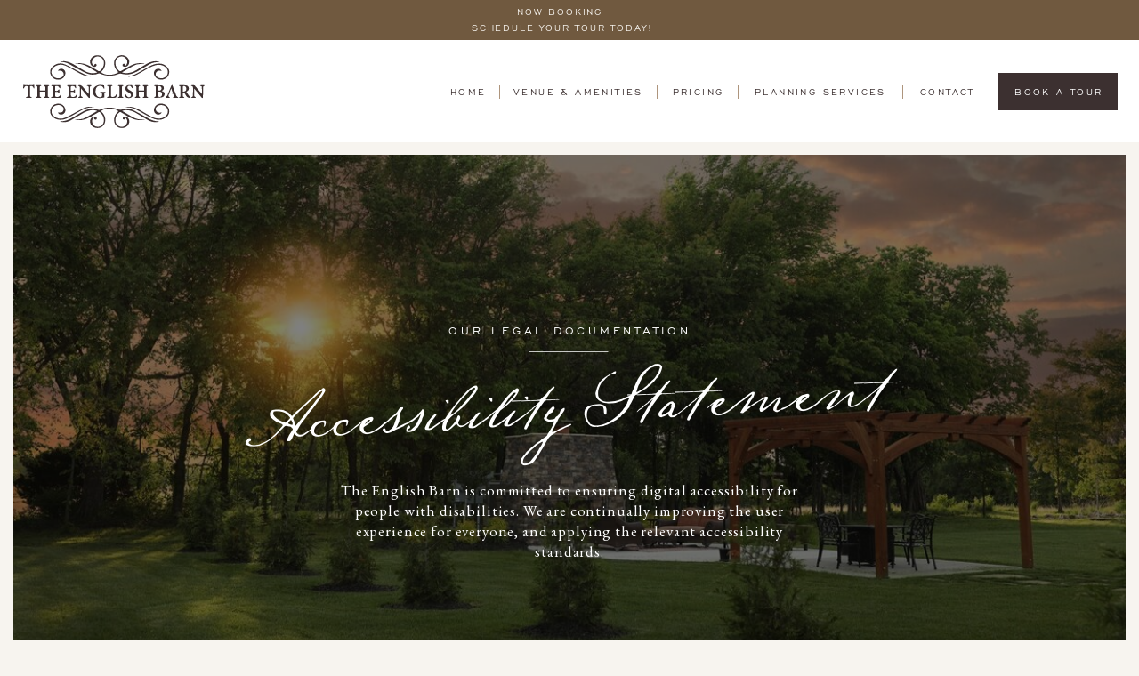

--- FILE ---
content_type: text/html;charset=UTF-8
request_url: https://theenglishbarn.com/accessibility
body_size: 12839
content:
<!DOCTYPE html>
<html class="d" lang="">
  <head>
    <meta charset="UTF-8" />
    <meta name="viewport" content="width=device-width, initial-scale=1" />
    <title>Accessibility | The English Barn | Kansas Wedding Venue</title>
      <link rel="icon" type="image/png" href="//static.showit.co/200/K0piUnfVTkyg9I9bA2gktA/197128/designlogomarkcolor.png" />
      <link rel="preconnect" href="https://static.showit.co" />
      <meta name="description" content="The English Barn is committed to ensuring digital accessibility for people with disabilities. We are continually improving the user experience for everyone, and applying the relevant accessibility standards." />
      <link rel="canonical" href="https://theenglishbarn.com/accessibility" />
      <meta property="og:image" content="https://static.showit.co/1200/oVRNdb_PRZ2JCcxuB2AgHA/197128/292783331_1209997159831642_535027291738814103_n.jpg" />
    
    <link rel="preconnect" href="https://fonts.googleapis.com">
<link rel="preconnect" href="https://fonts.gstatic.com" crossorigin>
<link href="https://fonts.googleapis.com/css?family=EB+Garamond:regular" rel="stylesheet" type="text/css"/>
<style>
@font-face{font-family:Engravers Gothic;src:url('//static.showit.co/file/_rgyA3tuSc-nedAAO_kL-w/shared/2-subheadings-engraversgothic.woff');}
@font-face{font-family:Nightingale Script;src:url('//static.showit.co/file/LP35q9dOReKZcmWxkKB_5g/shared/5-_signature-nightingalescript.woff');}
 </style>
    <script id="init_data" type="application/json">
      {"mobile":{"w":320,"bgMediaType":"none","bgFillType":"color","bgColor":"colors-7"},"desktop":{"w":1200,"bgColor":"colors-7","bgMediaType":"none","bgFillType":"color"},"sid":"1-tbs4zerb6xamz7nxpega","break":768,"assetURL":"//static.showit.co","contactFormId":"197128/332768","cfAction":"aHR0cHM6Ly9jbGllbnRzZXJ2aWNlLnNob3dpdC5jby9jb250YWN0Zm9ybQ==","sgAction":"aHR0cHM6Ly9jbGllbnRzZXJ2aWNlLnNob3dpdC5jby9zb2NpYWxncmlk","blockData":[{"slug":"announcement","visible":"a","states":[],"d":{"h":45,"w":1200,"bgFillType":"color","bgColor":"colors-3","bgMediaType":"none"},"m":{"h":48,"w":320,"bgFillType":"color","bgColor":"colors-3","bgMediaType":"none"}},{"slug":"desktop-menu","visible":"a","states":[],"d":{"h":115,"w":1200,"locking":{"side":"st"},"bgFillType":"color","bgColor":"#ffffff","bgMediaType":"none"},"m":{"h":70,"w":320,"locking":{"side":"st","scrollOffset":1},"bgFillType":"color","bgColor":"#ffffff","bgMediaType":"none"}},{"slug":"mobile-menu","visible":"m","states":[],"d":{"h":85,"w":1200,"locking":{"offset":0},"bgFillType":"color","bgColor":"#ffffff","bgMediaType":"none"},"m":{"h":450,"w":320,"locking":{"side":"t","offset":0,"scrollOffset":1},"nature":"wH","stateTrIn":{"type":"fade","duration":0.3},"stateTrOut":{"type":"fade","duration":0.3},"bgFillType":"color","bgColor":"colors-7","bgMediaType":"none"}},{"slug":"hero-banner","visible":"a","states":[],"d":{"h":615,"w":1200,"stateTrIn":{"type":"fade","duration":1},"stateTrOut":{"duration":1},"bgFillType":"color","bgColor":"colors-7","bgMediaType":"none"},"m":{"h":413,"w":320,"stateTrIn":{"type":"fade","duration":1},"stateTrOut":{"duration":1},"bgFillType":"color","bgColor":"colors-7","bgMediaType":"none"}},{"slug":"accessibility-statement","visible":"a","states":[],"d":{"h":816,"w":1200,"bgFillType":"color","bgColor":"colors-7","bgMediaType":"none"},"m":{"h":925,"w":320,"bgFillType":"color","bgColor":"colors-7","bgMediaType":"none"}},{"slug":"footer","visible":"a","states":[],"d":{"h":759,"w":1200,"aav":"3","stateTrIn":{"type":"fade","duration":1},"stateTrOut":{"type":"fade","duration":1},"bgFillType":"color","bgColor":"colors-7","bgMediaType":"image","bgOpacity":100,"bgPos":"cm","bgScale":"cover","bgScroll":"p"},"m":{"h":1303,"w":320,"bgFillType":"color","bgColor":"colors-7","bgMediaType":"image","bgOpacity":100,"bgPos":"cm","bgScale":"cover","bgScroll":"p"}}],"elementData":[{"type":"text","visible":"a","id":"announcement_0","blockId":"announcement","m":{"x":29,"y":12,"w":262,"h":24,"a":0},"d":{"x":92,"y":5,"w":1000,"h":18,"a":0}},{"type":"simple","visible":"d","id":"desktop-menu_0","blockId":"desktop-menu","m":{"x":48,"y":6,"w":224,"h":28,"a":0},"d":{"x":1041,"y":37,"w":135,"h":42,"a":0,"lockH":"r"}},{"type":"text","visible":"d","id":"desktop-menu_1","blockId":"desktop-menu","m":{"x":19,"y":18,"w":146,"h":37,"a":0},"d":{"x":1058,"y":49,"w":104,"h":17,"a":0,"lockH":"r"}},{"type":"text","visible":"d","id":"desktop-menu_2","blockId":"desktop-menu","m":{"x":109,"y":92,"w":102,"h":17,"a":0},"d":{"x":950,"y":52,"w":70,"h":13,"a":0,"lockH":"r"}},{"type":"simple","visible":"d","id":"desktop-menu_3","blockId":"desktop-menu","m":{"x":48,"y":30,"w":224,"h":140,"a":0},"d":{"x":934,"y":51,"w":1,"h":15,"a":0,"lockH":"r"}},{"type":"text","visible":"d","id":"desktop-menu_4","blockId":"desktop-menu","m":{"x":109,"y":92,"w":102,"h":17,"a":0},"d":{"x":765,"y":52,"w":154,"h":13,"a":0,"lockH":"r"}},{"type":"simple","visible":"d","id":"desktop-menu_5","blockId":"desktop-menu","m":{"x":48,"y":30,"w":224,"h":140,"a":0},"d":{"x":749,"y":51,"w":1,"h":15,"a":0,"lockH":"r"}},{"type":"text","visible":"d","id":"desktop-menu_6","blockId":"desktop-menu","m":{"x":109,"y":92,"w":102,"h":17,"a":0},"d":{"x":674,"y":52,"w":61,"h":13,"a":0,"lockH":"r"}},{"type":"simple","visible":"d","id":"desktop-menu_7","blockId":"desktop-menu","m":{"x":48,"y":30,"w":224,"h":140,"a":0},"d":{"x":658,"y":51,"w":1,"h":15,"a":0,"lockH":"r"}},{"type":"text","visible":"d","id":"desktop-menu_8","blockId":"desktop-menu","m":{"x":109,"y":92,"w":102,"h":17,"a":0},"d":{"x":497,"y":52,"w":146,"h":13,"a":0,"lockH":"r"}},{"type":"simple","visible":"d","id":"desktop-menu_9","blockId":"desktop-menu","m":{"x":48,"y":30,"w":224,"h":140,"a":0},"d":{"x":481,"y":51,"w":1,"h":15,"a":0,"lockH":"r"}},{"type":"text","visible":"d","id":"desktop-menu_10","blockId":"desktop-menu","m":{"x":109,"y":92,"w":102,"h":17,"a":0},"d":{"x":426,"y":52,"w":40,"h":13,"a":0,"lockH":"r"}},{"type":"icon","visible":"m","id":"desktop-menu_11","blockId":"desktop-menu","m":{"x":274,"y":19,"w":32,"h":36,"a":0},"d":{"x":550,"y":8,"w":100,"h":100,"a":0},"pc":[{"type":"show","block":"mobile-menu"},{"type":"hide","block":"desktop-menu"}]},{"type":"svg","visible":"a","id":"desktop-menu_12","blockId":"desktop-menu","m":{"x":15,"y":14,"w":106,"h":42,"a":0},"d":{"x":26,"y":17,"w":204,"h":82,"a":0,"lockH":"l"},"c":{"key":"nQ0nNjItRayhatJzFS3xjg/shared/primarylogocolor.svg","aspect_ratio":2.49273}},{"type":"simple","visible":"m","id":"mobile-menu_0","blockId":"mobile-menu","m":{"x":40,"y":337,"w":241,"h":45,"a":0,"lockV":"t"},"d":{"x":1046,"y":36,"w":135,"h":42,"a":0,"lockH":"r"}},{"type":"text","visible":"m","id":"mobile-menu_1","blockId":"mobile-menu","m":{"x":39,"y":349,"w":241,"h":23,"a":0,"lockV":"t"},"d":{"x":1063,"y":48,"w":104,"h":17,"a":0,"lockH":"r"}},{"type":"text","visible":"m","id":"mobile-menu_2","blockId":"mobile-menu","m":{"x":110,"y":293,"w":100,"h":18,"a":0,"lockV":"t"},"d":{"x":1018.6,"y":34,"w":77,"h":26,"a":0,"lockH":"r"}},{"type":"text","visible":"m","id":"mobile-menu_3","blockId":"mobile-menu","m":{"x":42,"y":252,"w":236,"h":18,"a":0,"lockV":"t"},"d":{"x":1018.6,"y":34,"w":77,"h":26,"a":0,"lockH":"r"}},{"type":"text","visible":"m","id":"mobile-menu_4","blockId":"mobile-menu","m":{"x":106,"y":212,"w":109,"h":18,"a":0,"lockV":"t"},"d":{"x":820.8,"y":34,"w":71,"h":26,"a":0,"lockH":"r"}},{"type":"text","visible":"m","id":"mobile-menu_5","blockId":"mobile-menu","m":{"x":72,"y":171,"w":176,"h":18,"a":0,"lockV":"t"},"d":{"x":920.2,"y":34,"w":70,"h":26,"a":0,"lockH":"r"}},{"type":"text","visible":"m","id":"mobile-menu_6","blockId":"mobile-menu","m":{"x":115,"y":130,"w":91,"h":18,"a":0,"lockV":"t"},"d":{"x":655,"y":34,"w":52,"h":26,"a":0,"lockH":"r"}},{"type":"simple","visible":"m","id":"mobile-menu_7","blockId":"mobile-menu","m":{"x":10,"y":72,"w":300,"h":1,"a":0,"lockV":"t"},"d":{"x":15,"y":99,"w":1170,"h":1,"a":0,"lockH":"s"}},{"type":"simple","visible":"m","id":"mobile-menu_8","blockId":"mobile-menu","m":{"x":10,"y":70,"w":300,"h":1,"a":0,"lockV":"t"},"d":{"x":15,"y":97,"w":1170,"h":1,"a":0,"lockH":"s"}},{"type":"icon","visible":"m","id":"mobile-menu_9","blockId":"mobile-menu","m":{"x":278,"y":23,"w":25,"h":31,"a":0,"lockV":"t"},"d":{"x":550,"y":8,"w":100,"h":100,"a":0},"pc":[{"type":"show","block":"desktop-menu"},{"type":"hide","block":"mobile-menu"}]},{"type":"svg","visible":"a","id":"mobile-menu_10","blockId":"mobile-menu","m":{"x":15,"y":14,"w":106,"h":42,"a":0,"lockV":"t"},"d":{"x":20,"y":28,"w":148,"h":59,"a":0,"lockH":"l"},"c":{"key":"nQ0nNjItRayhatJzFS3xjg/shared/primarylogocolor.svg","aspect_ratio":2.49273}},{"type":"simple","visible":"a","id":"hero-banner_0","blockId":"hero-banner","m":{"x":11,"y":0,"w":298,"h":398,"a":0},"d":{"x":15,"y":14,"w":1170,"h":587,"a":0,"lockH":"s"}},{"type":"graphic","visible":"a","id":"hero-banner_1","blockId":"hero-banner","m":{"x":11,"y":0,"w":298,"h":398,"a":0},"d":{"x":15,"y":14,"w":1170,"h":587,"a":0,"o":50,"gs":{"s":100},"lockH":"s"},"c":{"key":"KLxb_no9RCOa_lbvMzJCfQ/shared/292783331_1209997159831642_535027291738814103_n.jpg","aspect_ratio":1.50037}},{"type":"text","visible":"a","id":"hero-banner_2","blockId":"hero-banner","m":{"x":35,"y":223,"w":250,"h":104,"a":0},"d":{"x":326,"y":380,"w":548,"h":77,"a":0}},{"type":"text","visible":"a","id":"hero-banner_3","blockId":"hero-banner","m":{"x":28,"y":132,"w":266,"h":73,"a":357},"d":{"x":235,"y":267,"w":731,"h":63,"a":357}},{"type":"line","visible":"a","id":"hero-banner_4","blockId":"hero-banner","m":{"x":145,"y":103,"w":31,"a":0},"d":{"x":555,"y":235,"w":89,"h":1,"a":0}},{"type":"text","visible":"a","id":"hero-banner_5","blockId":"hero-banner","m":{"x":41,"y":72,"w":239,"h":18,"a":0},"d":{"x":380,"y":199,"w":441,"h":23,"a":0}},{"type":"text","visible":"a","id":"accessibility-statement_0","blockId":"accessibility-statement","m":{"x":22,"y":19,"w":277,"h":863,"a":0},"d":{"x":93,"y":50,"w":1014,"h":704,"a":0}},{"type":"graphic","visible":"m","id":"footer_0","blockId":"footer","m":{"x":-2,"y":1099,"w":323,"h":139,"a":0,"o":55},"d":{"x":0,"y":550,"w":1200,"h":504,"a":0,"o":35,"lockH":"s"},"c":{"key":"trrTekNgR7WEVyBlNW49Aw/shared/theenglishbarnlight.png","aspect_ratio":2.38258}},{"type":"simple","visible":"a","id":"footer_1","blockId":"footer","m":{"x":-2,"y":1232,"w":322,"h":72,"a":0},"d":{"x":0,"y":715,"w":1200,"h":45,"a":0,"lockH":"s"}},{"type":"text","visible":"a","id":"footer_2","blockId":"footer","m":{"x":19,"y":1246,"w":284,"h":44,"a":0},"d":{"x":100,"y":729,"w":1000,"h":18,"a":0}},{"type":"simple","visible":"d","id":"footer_3","blockId":"footer","m":{"x":48,"y":30,"w":224,"h":140,"a":0},"d":{"x":1130,"y":497,"w":45,"h":172,"a":0}},{"type":"text","visible":"d","id":"footer_4","blockId":"footer","m":{"x":129,"y":93,"w":63,"h":15,"a":0},"d":{"x":1110,"y":585,"w":89,"h":19,"a":270}},{"type":"icon","visible":"d","id":"footer_5","blockId":"footer","m":{"x":135,"y":75,"w":50,"h":50,"a":0},"d":{"x":1140,"y":520,"w":25,"h":30,"a":-90}},{"type":"text","visible":"d","id":"footer_6","blockId":"footer","m":{"x":155,"y":975,"w":100,"h":124,"a":0},"d":{"x":982,"y":504,"w":128,"h":155,"a":0}},{"type":"simple","visible":"d","id":"footer_7","blockId":"footer","m":{"x":294,"y":973,"w":1,"h":130,"a":0},"d":{"x":958,"y":494,"w":1,"h":175,"a":0}},{"type":"text","visible":"d","id":"footer_8","blockId":"footer","m":{"x":215,"y":1028,"w":130,"h":20,"a":90},"d":{"x":854,"y":572,"w":175,"h":20,"a":270}},{"type":"simple","visible":"d","id":"footer_9","blockId":"footer","m":{"x":265,"y":973,"w":1,"h":130,"a":0},"d":{"x":923,"y":494,"w":1,"h":175,"a":0}},{"type":"text","visible":"a","id":"footer_10","blockId":"footer","m":{"x":24,"y":988,"w":273,"h":163,"a":0},"d":{"x":752,"y":506,"w":152,"h":154,"a":0}},{"type":"simple","visible":"a","id":"footer_11","blockId":"footer","m":{"x":160,"y":836,"w":1,"h":273,"a":90},"d":{"x":730,"y":494,"w":1,"h":175,"a":0}},{"type":"text","visible":"a","id":"footer_12","blockId":"footer","m":{"x":24,"y":948,"w":273,"h":20,"a":0},"d":{"x":627,"y":573,"w":172,"h":20,"a":270}},{"type":"simple","visible":"a","id":"footer_13","blockId":"footer","m":{"x":160,"y":807,"w":1,"h":273,"a":90},"d":{"x":695,"y":494,"w":1,"h":175,"a":0}},{"type":"simple","visible":"a","id":"footer_14","blockId":"footer","m":{"x":14,"y":22,"w":293,"h":460,"a":0},"d":{"x":695,"y":67,"w":480,"h":400,"a":0}},{"type":"simple","visible":"a","id":"footer_15","blockId":"footer","m":{"x":20,"y":28,"w":279,"h":448,"a":0},"d":{"x":705,"y":67,"w":460,"h":390,"a":0}},{"type":"simple","visible":"a","id":"footer_16","blockId":"footer","m":{"x":60,"y":400,"w":201,"h":45,"a":0},"d":{"x":849,"y":399,"w":172,"h":35,"a":0}},{"type":"text","visible":"a","id":"footer_17","blockId":"footer","m":{"x":85,"y":409,"w":151,"h":26,"a":0},"d":{"x":849,"y":407,"w":172,"h":27,"a":0}},{"type":"text","visible":"a","id":"footer_18","blockId":"footer","m":{"x":44,"y":316,"w":232,"h":63,"a":0},"d":{"x":771,"y":349,"w":330,"h":39,"a":0}},{"type":"text","visible":"a","id":"footer_19","blockId":"footer","m":{"x":61,"y":253,"w":199,"h":52,"a":0},"d":{"x":748,"y":311,"w":367,"h":31,"a":0}},{"type":"graphic","visible":"a","id":"footer_20","blockId":"footer","m":{"x":22,"y":30,"w":275,"h":192,"a":0,"gs":{"s":50}},"d":{"x":706,"y":67,"w":458,"h":233,"a":0,"gs":{"s":45,"t":"cover","p":200,"x":45,"y":0}},"c":{"key":"1e5wbuC7FScfifx3a0L9_Q/197128/moses-english-barn-kansas-city-wedding-kayxbee-782-2.jpg","aspect_ratio":1.5}},{"type":"simple","visible":"d","id":"footer_21","blockId":"footer","m":{"x":48,"y":30,"w":224,"h":140,"a":0},"d":{"x":659,"y":67,"w":1,"h":340,"a":0}},{"type":"social","visible":"a","id":"footer_22","blockId":"footer","m":{"x":24,"y":722,"w":271,"h":200,"a":0},"d":{"x":25,"y":492,"w":634,"h":177,"a":0}},{"type":"simple","visible":"a","id":"footer_23","blockId":"footer","m":{"x":23,"y":705,"w":270,"h":1,"a":0},"d":{"x":25,"y":474,"w":635,"h":1,"a":0}},{"type":"text","visible":"a","id":"footer_24","blockId":"footer","m":{"x":23,"y":656,"w":270,"h":34,"a":0},"d":{"x":25,"y":447,"w":635,"h":20,"a":0}},{"type":"simple","visible":"a","id":"footer_25","blockId":"footer","m":{"x":23,"y":637,"w":270,"h":1,"a":0},"d":{"x":25,"y":440,"w":635,"h":1,"a":0}},{"type":"simple","visible":"a","id":"footer_26","blockId":"footer","m":{"x":28,"y":567,"w":265,"h":45,"a":0},"d":{"x":297,"y":368,"w":327,"h":35,"a":0}},{"type":"text","visible":"a","id":"footer_27","blockId":"footer","m":{"x":54,"y":576,"w":212,"h":26,"a":0},"d":{"x":297,"y":373,"w":327,"h":27,"a":0}},{"type":"icon","visible":"a","id":"footer_28","blockId":"footer","m":{"x":195,"y":516,"w":22,"h":22,"a":0},"d":{"x":550,"y":326,"w":19,"h":17,"a":0}},{"type":"icon","visible":"a","id":"footer_29","blockId":"footer","m":{"x":149,"y":516,"w":22,"h":22,"a":0},"d":{"x":513,"y":326,"w":19,"h":17,"a":0}},{"type":"icon","visible":"a","id":"footer_30","blockId":"footer","m":{"x":104,"y":516,"w":22,"h":22,"a":0},"d":{"x":479,"y":326,"w":19,"h":17,"a":0}},{"type":"text","visible":"d","id":"footer_31","blockId":"footer","m":{"x":25,"y":320,"w":270,"h":20,"a":0},"d":{"x":297,"y":326,"w":170,"h":17,"a":0}},{"type":"text","visible":"d","id":"footer_32","blockId":"footer","m":{"x":25,"y":319,"w":270,"h":18,"a":0},"d":{"x":297,"y":70,"w":336,"h":230,"a":0}},{"type":"graphic","visible":"d","id":"footer_33","blockId":"footer","m":{"x":25,"y":32,"w":270,"h":270,"a":0},"d":{"x":25,"y":68,"w":240,"h":353,"a":0,"gs":{"s":50}},"c":{"key":"no29p6YUEvWPyakGqpIxbw/197128/5b8a5130.jpg","aspect_ratio":0.65768}}]}
    </script>
    <link
      rel="stylesheet"
      type="text/css"
      href="https://cdnjs.cloudflare.com/ajax/libs/animate.css/3.4.0/animate.min.css"
    />
    <script
      id="si-jquery"
      src="https://ajax.googleapis.com/ajax/libs/jquery/3.5.1/jquery.min.js"
    ></script>
    		
		<script src="//lib.showit.co/engine/2.6.4/showit-lib.min.js"></script>
		<script src="//lib.showit.co/engine/2.6.4/showit.min.js"></script>

    <script>
      
      function initPage(){
      
      }
    </script>
    <link rel="stylesheet" type="text/css" href="//lib.showit.co/engine/2.6.4/showit.css" />
    <style id="si-page-css">
      html.m {background-color:rgba(247,244,239,1);}
html.d {background-color:rgba(247,244,239,1);}
.d .se:has(.st-primary) {border-radius:10px;box-shadow:none;opacity:1;overflow:hidden;transition-duration:0.5s;}
.d .st-primary {padding:10px 14px 10px 14px;border-width:0px;border-color:rgba(60,48,48,1);background-color:rgba(60,48,48,1);background-image:none;border-radius:inherit;transition-duration:0.5s;}
.d .st-primary span {color:rgba(247,244,239,1);font-family:'EB Garamond';font-weight:400;font-style:italic;font-size:14px;text-align:center;letter-spacing:0.05em;line-height:1.5;transition-duration:0.5s;}
.d .se:has(.st-primary:hover), .d .se:has(.trigger-child-hovers:hover .st-primary) {}
.d .st-primary.se-button:hover, .d .trigger-child-hovers:hover .st-primary.se-button {background-color:rgba(60,48,48,1);background-image:none;transition-property:background-color,background-image;}
.d .st-primary.se-button:hover span, .d .trigger-child-hovers:hover .st-primary.se-button span {}
.m .se:has(.st-primary) {border-radius:10px;box-shadow:none;opacity:1;overflow:hidden;}
.m .st-primary {padding:10px 14px 10px 14px;border-width:0px;border-color:rgba(60,48,48,1);background-color:rgba(60,48,48,1);background-image:none;border-radius:inherit;}
.m .st-primary span {color:rgba(247,244,239,1);font-family:'EB Garamond';font-weight:400;font-style:italic;font-size:14px;text-align:center;letter-spacing:0.05em;line-height:1.5;}
.d .se:has(.st-secondary) {border-radius:10px;box-shadow:none;opacity:1;overflow:hidden;transition-duration:0.5s;}
.d .st-secondary {padding:10px 14px 10px 14px;border-width:2px;border-color:rgba(60,48,48,1);background-color:rgba(0,0,0,0);background-image:none;border-radius:inherit;transition-duration:0.5s;}
.d .st-secondary span {color:rgba(60,48,48,1);font-family:'EB Garamond';font-weight:400;font-style:italic;font-size:14px;text-align:center;letter-spacing:0.05em;line-height:1.5;transition-duration:0.5s;}
.d .se:has(.st-secondary:hover), .d .se:has(.trigger-child-hovers:hover .st-secondary) {}
.d .st-secondary.se-button:hover, .d .trigger-child-hovers:hover .st-secondary.se-button {border-color:rgba(60,48,48,0.7);background-color:rgba(0,0,0,0);background-image:none;transition-property:border-color,background-color,background-image;}
.d .st-secondary.se-button:hover span, .d .trigger-child-hovers:hover .st-secondary.se-button span {color:rgba(60,48,48,0.7);transition-property:color;}
.m .se:has(.st-secondary) {border-radius:10px;box-shadow:none;opacity:1;overflow:hidden;}
.m .st-secondary {padding:10px 14px 10px 14px;border-width:2px;border-color:rgba(60,48,48,1);background-color:rgba(0,0,0,0);background-image:none;border-radius:inherit;}
.m .st-secondary span {color:rgba(60,48,48,1);font-family:'EB Garamond';font-weight:400;font-style:italic;font-size:14px;text-align:center;letter-spacing:0.05em;line-height:1.5;}
.d .st-d-title {color:rgba(174,149,125,1);text-transform:uppercase;line-height:1.5;letter-spacing:0.05em;font-size:30px;text-align:center;font-family:'EB Garamond';font-weight:400;font-style:normal;}
.d .st-d-title.se-rc a {text-decoration:none;color:rgba(174,149,125,1);}
.d .st-d-title.se-rc a:hover {text-decoration:none;color:rgba(174,149,125,1);opacity:0.8;}
.m .st-m-title {color:rgba(174,149,125,1);text-transform:uppercase;line-height:1.3;letter-spacing:0.05em;font-size:25px;text-align:center;font-family:'EB Garamond';font-weight:400;font-style:normal;}
.m .st-m-title.se-rc a {text-decoration:none;color:rgba(174,149,125,1);}
.m .st-m-title.se-rc a:hover {text-decoration:none;color:rgba(174,149,125,1);opacity:0.8;}
.d .st-d-heading {color:rgba(120,102,90,1);text-transform:uppercase;line-height:1.9;letter-spacing:0.15em;font-size:12px;text-align:center;font-family:'Engravers Gothic';font-weight:400;font-style:normal;}
.d .st-d-heading.se-rc a {text-decoration:none;color:rgba(120,102,90,1);}
.d .st-d-heading.se-rc a:hover {text-decoration:none;color:rgba(60,48,48,1);opacity:0.8;}
.m .st-m-heading {color:rgba(120,102,90,1);text-transform:uppercase;line-height:1.9;letter-spacing:0.15em;font-size:12px;text-align:center;font-family:'Engravers Gothic';font-weight:400;font-style:normal;}
.m .st-m-heading.se-rc a {text-decoration:none;color:rgba(120,102,90,1);}
.m .st-m-heading.se-rc a:hover {text-decoration:none;color:rgba(60,48,48,1);opacity:0.8;}
.d .st-d-subheading {color:rgba(60,48,48,1);line-height:1.5;letter-spacing:0.05em;font-size:14px;text-align:center;font-family:'EB Garamond';font-weight:400;font-style:italic;}
.d .st-d-subheading.se-rc a {text-decoration:none;color:rgba(60,48,48,1);}
.d .st-d-subheading.se-rc a:hover {text-decoration:none;color:rgba(60,48,48,1);opacity:0.8;}
.m .st-m-subheading {color:rgba(60,48,48,1);line-height:1.5;letter-spacing:0.05em;font-size:14px;text-align:center;font-family:'EB Garamond';font-weight:400;font-style:italic;}
.m .st-m-subheading.se-rc a {text-decoration:none;color:rgba(60,48,48,1);}
.m .st-m-subheading.se-rc a:hover {text-decoration:none;color:rgba(60,48,48,1);opacity:0.8;}
.d .st-d-paragraph {color:rgba(60,48,48,1);line-height:1.7;letter-spacing:0.01em;font-size:14px;text-align:justify;font-family:'EB Garamond';font-weight:400;font-style:normal;}
.d .st-d-paragraph.se-rc a {color:rgba(112,89,63,1);text-decoration:none;}
.d .st-d-paragraph.se-rc a:hover {text-decoration:none;color:rgba(120,102,90,1);opacity:0.8;}
.m .st-m-paragraph {color:rgba(60,48,48,1);line-height:1.7;letter-spacing:0.01em;font-size:14px;text-align:center;font-family:'EB Garamond';font-weight:400;font-style:normal;}
.m .st-m-paragraph.se-rc a {color:rgba(112,89,63,1);text-decoration:none;}
.m .st-m-paragraph.se-rc a:hover {text-decoration:none;color:rgba(120,102,90,1);opacity:0.8;}
.m .sib-announcement {height:48px;}
.d .sib-announcement {height:45px;}
.m .sib-announcement .ss-bg {background-color:rgba(112,89,63,1);}
.d .sib-announcement .ss-bg {background-color:rgba(112,89,63,1);}
.d .sie-announcement_0 {left:92px;top:5px;width:1000px;height:18px;}
.m .sie-announcement_0 {left:29px;top:12px;width:262px;height:24px;}
.d .sie-announcement_0-text {color:rgba(247,244,239,1);text-transform:uppercase;letter-spacing:0.15em;font-size:12px;font-family:'Engravers Gothic';font-weight:400;font-style:normal;}
.m .sie-announcement_0-text {color:rgba(247,244,239,1);text-transform:uppercase;line-height:1.2;font-size:11px;text-align:center;font-family:'Engravers Gothic';font-weight:400;font-style:normal;}
.sib-desktop-menu {z-index:10;}
.m .sib-desktop-menu {height:70px;}
.d .sib-desktop-menu {height:115px;}
.m .sib-desktop-menu .ss-bg {background-color:rgba(255,255,255,1);}
.d .sib-desktop-menu .ss-bg {background-color:rgba(255,255,255,1);}
.d .sie-desktop-menu_0 {left:1041px;top:37px;width:135px;height:42px;}
.m .sie-desktop-menu_0 {left:48px;top:6px;width:224px;height:28px;display:none;}
.d .sie-desktop-menu_0 .se-simple:hover {}
.m .sie-desktop-menu_0 .se-simple:hover {}
.d .sie-desktop-menu_0 .se-simple {border-color:rgba(60,48,48,1);border-width:1px;background-color:rgba(60,48,48,1);border-style:solid;border-radius:inherit;}
.m .sie-desktop-menu_0 .se-simple {background-color:rgba(78,78,78,1);}
.d .sie-desktop-menu_1 {left:1058px;top:49px;width:104px;height:17px;}
.m .sie-desktop-menu_1 {left:19px;top:18px;width:146px;height:37px;display:none;}
.d .sie-desktop-menu_1-text {color:rgba(255,255,255,1);text-transform:uppercase;line-height:1.6;letter-spacing:0.2em;font-size:12px;text-align:center;font-family:'Engravers Gothic';font-weight:400;font-style:normal;}
.m .sie-desktop-menu_1-text {color:rgba(78,78,78,1);text-transform:none;line-height:1.6;letter-spacing:0.1em;font-size:14px;text-align:left;}
.d .sie-desktop-menu_2:hover {opacity:1;transition-duration:1s;transition-property:opacity;}
.m .sie-desktop-menu_2:hover {opacity:1;transition-duration:1s;transition-property:opacity;}
.d .sie-desktop-menu_2 {left:950px;top:52px;width:70px;height:13px;transition-duration:1s;transition-property:opacity;}
.m .sie-desktop-menu_2 {left:109px;top:92px;width:102px;height:17px;display:none;transition-duration:1s;transition-property:opacity;}
.d .sie-desktop-menu_2-text:hover {color:rgba(117,105,89,1);}
.m .sie-desktop-menu_2-text:hover {color:rgba(117,105,89,1);}
.d .sie-desktop-menu_2-text {color:rgba(60,48,48,1);text-transform:uppercase;line-height:1.2;letter-spacing:0.2em;font-size:12px;text-align:center;font-family:'Engravers Gothic';font-weight:400;font-style:normal;transition-duration:0.5s;transition-property:color;}
.m .sie-desktop-menu_2-text {color:rgba(27,27,27,1);text-transform:none;line-height:1.8;letter-spacing:0.1em;font-size:16px;text-align:center;transition-duration:0.5s;transition-property:color;}
.d .sie-desktop-menu_3 {left:934px;top:51px;width:1px;height:15px;}
.m .sie-desktop-menu_3 {left:48px;top:30px;width:224px;height:140px;display:none;}
.d .sie-desktop-menu_3 .se-simple:hover {}
.m .sie-desktop-menu_3 .se-simple:hover {}
.d .sie-desktop-menu_3 .se-simple {background-color:rgba(174,149,125,1);}
.m .sie-desktop-menu_3 .se-simple {background-color:rgba(27,27,27,1);}
.d .sie-desktop-menu_4:hover {opacity:1;transition-duration:1s;transition-property:opacity;}
.m .sie-desktop-menu_4:hover {opacity:1;transition-duration:1s;transition-property:opacity;}
.d .sie-desktop-menu_4 {left:765px;top:52px;width:154px;height:13px;transition-duration:1s;transition-property:opacity;}
.m .sie-desktop-menu_4 {left:109px;top:92px;width:102px;height:17px;display:none;transition-duration:1s;transition-property:opacity;}
.d .sie-desktop-menu_4-text:hover {color:rgba(117,105,89,1);}
.m .sie-desktop-menu_4-text:hover {color:rgba(117,105,89,1);}
.d .sie-desktop-menu_4-text {color:rgba(60,48,48,1);text-transform:uppercase;line-height:1.2;letter-spacing:0.2em;font-size:12px;text-align:center;font-family:'Engravers Gothic';font-weight:400;font-style:normal;transition-duration:0.5s;transition-property:color;}
.m .sie-desktop-menu_4-text {color:rgba(27,27,27,1);text-transform:none;line-height:1.8;letter-spacing:0.1em;font-size:16px;text-align:center;transition-duration:0.5s;transition-property:color;}
.d .sie-desktop-menu_5 {left:749px;top:51px;width:1px;height:15px;}
.m .sie-desktop-menu_5 {left:48px;top:30px;width:224px;height:140px;display:none;}
.d .sie-desktop-menu_5 .se-simple:hover {}
.m .sie-desktop-menu_5 .se-simple:hover {}
.d .sie-desktop-menu_5 .se-simple {background-color:rgba(174,149,125,1);}
.m .sie-desktop-menu_5 .se-simple {background-color:rgba(27,27,27,1);}
.d .sie-desktop-menu_6:hover {opacity:1;transition-duration:1s;transition-property:opacity;}
.m .sie-desktop-menu_6:hover {opacity:1;transition-duration:1s;transition-property:opacity;}
.d .sie-desktop-menu_6 {left:674px;top:52px;width:61px;height:13px;transition-duration:1s;transition-property:opacity;}
.m .sie-desktop-menu_6 {left:109px;top:92px;width:102px;height:17px;display:none;transition-duration:1s;transition-property:opacity;}
.d .sie-desktop-menu_6-text:hover {color:rgba(117,105,89,1);}
.m .sie-desktop-menu_6-text:hover {color:rgba(117,105,89,1);}
.d .sie-desktop-menu_6-text {color:rgba(60,48,48,1);text-transform:uppercase;line-height:1.2;letter-spacing:0.2em;font-size:12px;text-align:center;font-family:'Engravers Gothic';font-weight:400;font-style:normal;transition-duration:0.5s;transition-property:color;}
.m .sie-desktop-menu_6-text {color:rgba(27,27,27,1);text-transform:none;line-height:1.8;letter-spacing:0.1em;font-size:16px;text-align:center;transition-duration:0.5s;transition-property:color;}
.d .sie-desktop-menu_7 {left:658px;top:51px;width:1px;height:15px;}
.m .sie-desktop-menu_7 {left:48px;top:30px;width:224px;height:140px;display:none;}
.d .sie-desktop-menu_7 .se-simple:hover {}
.m .sie-desktop-menu_7 .se-simple:hover {}
.d .sie-desktop-menu_7 .se-simple {background-color:rgba(174,149,125,1);}
.m .sie-desktop-menu_7 .se-simple {background-color:rgba(27,27,27,1);}
.d .sie-desktop-menu_8:hover {opacity:1;transition-duration:1s;transition-property:opacity;}
.m .sie-desktop-menu_8:hover {opacity:1;transition-duration:1s;transition-property:opacity;}
.d .sie-desktop-menu_8 {left:497px;top:52px;width:146px;height:13px;transition-duration:1s;transition-property:opacity;}
.m .sie-desktop-menu_8 {left:109px;top:92px;width:102px;height:17px;display:none;transition-duration:1s;transition-property:opacity;}
.d .sie-desktop-menu_8-text:hover {color:rgba(117,105,89,1);}
.m .sie-desktop-menu_8-text:hover {color:rgba(117,105,89,1);}
.d .sie-desktop-menu_8-text {color:rgba(60,48,48,1);text-transform:uppercase;line-height:1.2;letter-spacing:0.2em;font-size:12px;text-align:center;font-family:'Engravers Gothic';font-weight:400;font-style:normal;transition-duration:0.5s;transition-property:color;}
.m .sie-desktop-menu_8-text {color:rgba(27,27,27,1);text-transform:none;line-height:1.8;letter-spacing:0.1em;font-size:16px;text-align:center;transition-duration:0.5s;transition-property:color;}
.d .sie-desktop-menu_9 {left:481px;top:51px;width:1px;height:15px;}
.m .sie-desktop-menu_9 {left:48px;top:30px;width:224px;height:140px;display:none;}
.d .sie-desktop-menu_9 .se-simple:hover {}
.m .sie-desktop-menu_9 .se-simple:hover {}
.d .sie-desktop-menu_9 .se-simple {background-color:rgba(174,149,125,1);}
.m .sie-desktop-menu_9 .se-simple {background-color:rgba(27,27,27,1);}
.d .sie-desktop-menu_10:hover {opacity:1;transition-duration:1s;transition-property:opacity;}
.m .sie-desktop-menu_10:hover {opacity:1;transition-duration:1s;transition-property:opacity;}
.d .sie-desktop-menu_10 {left:426px;top:52px;width:40px;height:13px;transition-duration:1s;transition-property:opacity;}
.m .sie-desktop-menu_10 {left:109px;top:92px;width:102px;height:17px;display:none;transition-duration:1s;transition-property:opacity;}
.d .sie-desktop-menu_10-text:hover {color:rgba(117,105,89,1);}
.m .sie-desktop-menu_10-text:hover {color:rgba(117,105,89,1);}
.d .sie-desktop-menu_10-text {color:rgba(60,48,48,1);text-transform:uppercase;line-height:1.2;letter-spacing:0.2em;font-size:12px;text-align:center;font-family:'Engravers Gothic';font-weight:400;font-style:normal;transition-duration:0.5s;transition-property:color;}
.m .sie-desktop-menu_10-text {color:rgba(27,27,27,1);text-transform:none;line-height:1.8;letter-spacing:0.1em;font-size:16px;text-align:center;transition-duration:0.5s;transition-property:color;}
.d .sie-desktop-menu_11 {left:550px;top:8px;width:100px;height:100px;display:none;}
.m .sie-desktop-menu_11 {left:274px;top:19px;width:32px;height:36px;}
.d .sie-desktop-menu_11 svg {fill:rgba(174,149,125,1);}
.m .sie-desktop-menu_11 svg {fill:rgba(112,89,63,1);}
.d .sie-desktop-menu_12 {left:26px;top:17px;width:204px;height:82px;}
.m .sie-desktop-menu_12 {left:15px;top:14px;width:106px;height:42px;}
.d .sie-desktop-menu_12 .se-img {background-repeat:no-repeat;background-position:50%;background-size:contain;border-radius:inherit;}
.m .sie-desktop-menu_12 .se-img {background-repeat:no-repeat;background-position:50%;background-size:contain;border-radius:inherit;}
.sib-mobile-menu {z-index:5;}
.m .sib-mobile-menu {height:450px;display:none;}
.d .sib-mobile-menu {height:85px;display:none;}
.m .sib-mobile-menu .ss-bg {background-color:rgba(247,244,239,1);}
.d .sib-mobile-menu .ss-bg {background-color:rgba(255,255,255,1);}
.m .sib-mobile-menu.sb-nm-wH .sc {height:450px;}
.d .sie-mobile-menu_0 {left:1046px;top:36px;width:135px;height:42px;display:none;}
.m .sie-mobile-menu_0 {left:40px;top:337px;width:241px;height:45px;}
.d .sie-mobile-menu_0 .se-simple:hover {}
.m .sie-mobile-menu_0 .se-simple:hover {}
.d .sie-mobile-menu_0 .se-simple {border-color:rgba(60,48,48,1);border-width:1px;background-color:rgba(112,89,63,1);border-style:solid;border-radius:inherit;}
.m .sie-mobile-menu_0 .se-simple {border-color:rgba(216,209,197,1);border-width:0px;background-color:rgba(60,48,48,1);border-style:solid;border-radius:inherit;}
.d .sie-mobile-menu_1 {left:1063px;top:48px;width:104px;height:17px;display:none;}
.m .sie-mobile-menu_1 {left:39px;top:349px;width:241px;height:23px;}
.d .sie-mobile-menu_1-text {color:rgba(255,255,255,1);text-transform:uppercase;line-height:1.6;letter-spacing:0.2em;font-size:12px;text-align:center;font-family:'Engravers Gothic';font-weight:400;font-style:normal;}
.m .sie-mobile-menu_1-text {color:rgba(255,255,255,1);text-transform:uppercase;line-height:1.6;letter-spacing:0.1em;font-size:14px;text-align:center;font-family:'Engravers Gothic';font-weight:400;font-style:normal;}
.d .sie-mobile-menu_2 {left:1018.6px;top:34px;width:77px;height:26px;display:none;}
.m .sie-mobile-menu_2 {left:110px;top:293px;width:100px;height:18px;}
.d .sie-mobile-menu_2-text {color:rgba(78,78,78,1);text-transform:none;line-height:1.6;letter-spacing:0em;font-size:18px;text-align:center;}
.m .sie-mobile-menu_2-text {color:rgba(60,48,48,1);text-transform:uppercase;line-height:1.6;letter-spacing:0.2em;font-size:14px;text-align:center;font-family:'Engravers Gothic';font-weight:400;font-style:normal;}
.d .sie-mobile-menu_3 {left:1018.6px;top:34px;width:77px;height:26px;display:none;}
.m .sie-mobile-menu_3 {left:42px;top:252px;width:236px;height:18px;}
.d .sie-mobile-menu_3-text {color:rgba(78,78,78,1);text-transform:none;line-height:1.6;letter-spacing:0em;font-size:18px;text-align:center;}
.m .sie-mobile-menu_3-text {color:rgba(60,48,48,1);text-transform:uppercase;line-height:1.6;letter-spacing:0.2em;font-size:14px;text-align:center;font-family:'Engravers Gothic';font-weight:400;font-style:normal;}
.d .sie-mobile-menu_4 {left:820.8px;top:34px;width:71px;height:26px;display:none;}
.m .sie-mobile-menu_4 {left:106px;top:212px;width:109px;height:18px;}
.d .sie-mobile-menu_4-text {color:rgba(78,78,78,1);text-transform:none;line-height:1.6;letter-spacing:0em;font-size:18px;text-align:center;}
.m .sie-mobile-menu_4-text {color:rgba(60,48,48,1);text-transform:uppercase;line-height:1.6;letter-spacing:0.2em;font-size:14px;text-align:center;font-family:'Engravers Gothic';font-weight:400;font-style:normal;}
.d .sie-mobile-menu_5 {left:920.2px;top:34px;width:70px;height:26px;display:none;}
.m .sie-mobile-menu_5 {left:72px;top:171px;width:176px;height:18px;}
.d .sie-mobile-menu_5-text {color:rgba(78,78,78,1);text-transform:none;line-height:1.6;letter-spacing:0em;font-size:18px;text-align:center;}
.m .sie-mobile-menu_5-text {color:rgba(60,48,48,1);text-transform:uppercase;line-height:1.2;letter-spacing:0.2em;font-size:14px;text-align:center;font-family:'Engravers Gothic';font-weight:400;font-style:normal;}
.d .sie-mobile-menu_6 {left:655px;top:34px;width:52px;height:26px;display:none;}
.m .sie-mobile-menu_6 {left:115px;top:130px;width:91px;height:18px;}
.d .sie-mobile-menu_6-text {color:rgba(78,78,78,1);text-transform:none;line-height:1.6;letter-spacing:0em;font-size:18px;text-align:center;}
.m .sie-mobile-menu_6-text {color:rgba(60,48,48,1);text-transform:uppercase;line-height:1.6;letter-spacing:0.2em;font-size:14px;text-align:center;font-family:'Engravers Gothic';font-weight:400;font-style:normal;}
.d .sie-mobile-menu_7 {left:15px;top:99px;width:1170px;height:1px;display:none;}
.m .sie-mobile-menu_7 {left:10px;top:72px;width:300px;height:1px;}
.d .sie-mobile-menu_7 .se-simple:hover {}
.m .sie-mobile-menu_7 .se-simple:hover {}
.d .sie-mobile-menu_7 .se-simple {background-color:rgba(174,149,125,1);}
.m .sie-mobile-menu_7 .se-simple {background-color:rgba(174,149,125,1);}
.d .sie-mobile-menu_8 {left:15px;top:97px;width:1170px;height:1px;display:none;}
.m .sie-mobile-menu_8 {left:10px;top:70px;width:300px;height:1px;}
.d .sie-mobile-menu_8 .se-simple:hover {}
.m .sie-mobile-menu_8 .se-simple:hover {}
.d .sie-mobile-menu_8 .se-simple {background-color:rgba(174,149,125,1);}
.m .sie-mobile-menu_8 .se-simple {background-color:rgba(174,149,125,1);}
.d .sie-mobile-menu_9 {left:550px;top:8px;width:100px;height:100px;display:none;}
.m .sie-mobile-menu_9 {left:278px;top:23px;width:25px;height:31px;}
.d .sie-mobile-menu_9 svg {fill:rgba(174,149,125,1);}
.m .sie-mobile-menu_9 svg {fill:rgba(112,89,63,1);}
.d .sie-mobile-menu_10 {left:20px;top:28px;width:148px;height:59px;}
.m .sie-mobile-menu_10 {left:15px;top:14px;width:106px;height:42px;}
.d .sie-mobile-menu_10 .se-img {background-repeat:no-repeat;background-position:50%;background-size:contain;border-radius:inherit;}
.m .sie-mobile-menu_10 .se-img {background-repeat:no-repeat;background-position:50%;background-size:contain;border-radius:inherit;}
.m .sib-hero-banner {height:413px;}
.d .sib-hero-banner {height:615px;}
.m .sib-hero-banner .ss-bg {background-color:rgba(247,244,239,1);}
.d .sib-hero-banner .ss-bg {background-color:rgba(247,244,239,1);}
.d .sie-hero-banner_0 {left:15px;top:14px;width:1170px;height:587px;}
.m .sie-hero-banner_0 {left:11px;top:0px;width:298px;height:398px;}
.d .sie-hero-banner_0 .se-simple:hover {}
.m .sie-hero-banner_0 .se-simple:hover {}
.d .sie-hero-banner_0 .se-simple {background-color:rgba(0,0,0,1);}
.m .sie-hero-banner_0 .se-simple {background-color:rgba(0,0,0,1);}
.d .sie-hero-banner_1 {left:15px;top:14px;width:1170px;height:587px;opacity:0.5;}
.m .sie-hero-banner_1 {left:11px;top:0px;width:298px;height:398px;opacity:0.5;}
.d .sie-hero-banner_1 .se-img {background-repeat:no-repeat;background-size:cover;background-position:100% 100%;border-radius:inherit;}
.m .sie-hero-banner_1 .se-img {background-repeat:no-repeat;background-size:cover;background-position:50% 50%;border-radius:inherit;}
.d .sie-hero-banner_2 {left:326px;top:380px;width:548px;height:77px;}
.m .sie-hero-banner_2 {left:35px;top:223px;width:250px;height:104px;}
.d .sie-hero-banner_2-text {color:rgba(255,255,255,1);text-transform:none;line-height:1.4;letter-spacing:0.05em;font-size:17px;text-align:center;font-family:'EB Garamond';font-weight:400;font-style:normal;}
.m .sie-hero-banner_2-text {color:rgba(255,255,255,1);text-transform:none;line-height:1.6;letter-spacing:0.05em;font-size:13px;text-align:center;font-family:'EB Garamond';font-weight:400;font-style:normal;}
.d .sie-hero-banner_3 {left:235px;top:267px;width:731px;height:63px;}
.m .sie-hero-banner_3 {left:28px;top:132px;width:266px;height:73px;}
.d .sie-hero-banner_3-text {color:rgba(255,255,255,1);text-transform:none;line-height:1.1;letter-spacing:0em;font-size:69px;text-align:center;font-family:'Nightingale Script';font-weight:400;font-style:normal;}
.m .sie-hero-banner_3-text {color:rgba(255,255,255,1);text-transform:none;line-height:1;letter-spacing:0.002em;font-size:40px;text-align:center;font-family:'Nightingale Script';font-weight:400;font-style:normal;}
.d .sie-hero-banner_4 {left:555px;top:235px;width:89px;height:1px;}
.m .sie-hero-banner_4 {left:145px;top:103px;width:31px;height:1px;}
.se-line {width:auto;height:auto;}
.sie-hero-banner_4 svg {vertical-align:top;overflow:visible;pointer-events:none;box-sizing:content-box;}
.m .sie-hero-banner_4 svg {stroke:rgba(255,255,255,0.75);transform:scaleX(1);padding:0.5px;height:1px;width:31px;}
.d .sie-hero-banner_4 svg {stroke:rgba(255,255,255,0.75);transform:scaleX(1);padding:0.5px;height:1px;width:89px;}
.m .sie-hero-banner_4 line {stroke-linecap:butt;stroke-width:1;stroke-dasharray:none;pointer-events:all;}
.d .sie-hero-banner_4 line {stroke-linecap:butt;stroke-width:1;stroke-dasharray:none;pointer-events:all;}
.d .sie-hero-banner_5 {left:380px;top:199px;width:441px;height:23px;}
.m .sie-hero-banner_5 {left:41px;top:72px;width:239px;height:18px;}
.d .sie-hero-banner_5-text {color:rgba(255,255,255,1);text-transform:uppercase;line-height:1.8;letter-spacing:0.25em;font-size:15px;text-align:center;font-family:'Engravers Gothic';font-weight:400;font-style:normal;}
.m .sie-hero-banner_5-text {color:rgba(255,255,255,1);text-transform:uppercase;line-height:1.6;letter-spacing:0.25em;font-size:11px;text-align:center;font-family:'Engravers Gothic';font-weight:400;font-style:normal;}
.m .sib-accessibility-statement {height:925px;}
.d .sib-accessibility-statement {height:816px;}
.m .sib-accessibility-statement .ss-bg {background-color:rgba(247,244,239,1);}
.d .sib-accessibility-statement .ss-bg {background-color:rgba(247,244,239,1);}
.d .sie-accessibility-statement_0 {left:93px;top:50px;width:1014px;height:704px;}
.m .sie-accessibility-statement_0 {left:22px;top:19px;width:277px;height:863px;}
.d .sie-accessibility-statement_0-text {line-height:1.7;font-size:14px;text-align:center;}
.m .sie-accessibility-statement_0-text {line-height:1.6;font-size:12px;}
.m .sib-footer {height:1303px;}
.d .sib-footer {height:759px;}
.m .sib-footer .ss-bg {background-color:rgba(247,244,239,1);}
.d .sib-footer .ss-bg {background-color:rgba(247,244,239,1);}
.d .sie-footer_0 {left:0px;top:550px;width:1200px;height:504px;opacity:0.35;display:none;}
.m .sie-footer_0 {left:-2px;top:1099px;width:323px;height:139px;opacity:0.55;}
.d .sie-footer_0 .se-img {background-repeat:no-repeat;background-size:cover;background-position:50% 50%;border-radius:inherit;}
.m .sie-footer_0 .se-img {background-repeat:no-repeat;background-size:cover;background-position:50% 50%;border-radius:inherit;}
.d .sie-footer_1 {left:0px;top:715px;width:1200px;height:45px;}
.m .sie-footer_1 {left:-2px;top:1232px;width:322px;height:72px;}
.d .sie-footer_1 .se-simple:hover {}
.m .sie-footer_1 .se-simple:hover {}
.d .sie-footer_1 .se-simple {background-color:rgba(112,89,63,1);}
.m .sie-footer_1 .se-simple {background-color:rgba(112,89,63,1);}
.d .sie-footer_2 {left:100px;top:729px;width:1000px;height:18px;}
.m .sie-footer_2 {left:19px;top:1246px;width:284px;height:44px;}
.d .sie-footer_2-text {color:rgba(247,244,239,1);text-transform:uppercase;letter-spacing:0.1em;font-size:12px;font-family:'Engravers Gothic';font-weight:400;font-style:normal;}
.m .sie-footer_2-text {color:rgba(247,244,239,1);text-transform:uppercase;line-height:1.3;letter-spacing:0.05em;font-size:11px;text-align:center;font-family:'Engravers Gothic';font-weight:400;font-style:normal;}
.d .sie-footer_2-text.se-rc a {color:rgba(247,244,239,1);text-decoration:underline;}
.d .sie-footer_2-text.se-rc a:hover {text-decoration:underline;color:rgba(216,209,197,1);opacity:0.8;}
.m .sie-footer_2-text.se-rc a {color:rgba(247,244,239,1);text-decoration:underline;}
.m .sie-footer_2-text.se-rc a:hover {text-decoration:underline;color:rgba(216,209,197,1);opacity:0.8;}
.d .sie-footer_3 {left:1130px;top:497px;width:45px;height:172px;}
.m .sie-footer_3 {left:48px;top:30px;width:224px;height:140px;display:none;}
.d .sie-footer_3 .se-simple:hover {}
.m .sie-footer_3 .se-simple:hover {}
.d .sie-footer_3 .se-simple {border-color:rgba(112,89,63,1);border-width:0px;background-color:rgba(216,209,197,1);border-style:solid;border-radius:inherit;}
.m .sie-footer_3 .se-simple {background-color:rgba(60,48,48,1);}
.d .sie-footer_4 {left:1110px;top:585px;width:89px;height:19px;}
.m .sie-footer_4 {left:129px;top:93px;width:63px;height:15px;display:none;}
.d .sie-footer_4-text {color:rgba(60,48,48,1);text-transform:uppercase;letter-spacing:0.1em;font-size:12px;text-align:left;font-family:'Engravers Gothic';font-weight:400;font-style:normal;}
.d .sie-footer_5 {left:1140px;top:520px;width:25px;height:30px;}
.m .sie-footer_5 {left:135px;top:75px;width:50px;height:50px;display:none;}
.d .sie-footer_5 svg {fill:rgba(60,48,48,1);}
.m .sie-footer_5 svg {fill:rgba(174,149,125,1);}
.d .sie-footer_6 {left:982px;top:504px;width:128px;height:155px;}
.m .sie-footer_6 {left:155px;top:975px;width:100px;height:124px;display:none;}
.d .sie-footer_6-text {text-transform:uppercase;line-height:2;letter-spacing:0.15em;font-size:13px;text-align:left;font-family:'Engravers Gothic';font-weight:400;font-style:normal;}
.m .sie-footer_6-text {text-transform:uppercase;line-height:2;font-size:13px;text-align:right;font-family:'Engravers Gothic';font-weight:400;font-style:normal;}
.d .sie-footer_6-text.se-rc a:hover {text-decoration:underline;color:rgba(174,149,125,1);opacity:0.8;}
.d .sie-footer_7 {left:958px;top:494px;width:1px;height:175px;}
.m .sie-footer_7 {left:294px;top:973px;width:1px;height:130px;display:none;}
.d .sie-footer_7 .se-simple:hover {}
.m .sie-footer_7 .se-simple:hover {}
.d .sie-footer_7 .se-simple {background-color:rgba(112,89,63,1);}
.m .sie-footer_7 .se-simple {background-color:rgba(112,89,63,1);}
.d .sie-footer_8 {left:854px;top:572px;width:175px;height:20px;}
.m .sie-footer_8 {left:215px;top:1028px;width:130px;height:20px;display:none;}
.d .sie-footer_8-text {color:rgba(60,48,48,1);font-size:13px;}
.m .sie-footer_8-text {color:rgba(60,48,48,1);}
.d .sie-footer_9 {left:923px;top:494px;width:1px;height:175px;}
.m .sie-footer_9 {left:265px;top:973px;width:1px;height:130px;display:none;}
.d .sie-footer_9 .se-simple:hover {}
.m .sie-footer_9 .se-simple:hover {}
.d .sie-footer_9 .se-simple {background-color:rgba(112,89,63,1);}
.m .sie-footer_9 .se-simple {background-color:rgba(112,89,63,1);}
.d .sie-footer_10 {left:752px;top:506px;width:152px;height:154px;}
.m .sie-footer_10 {left:24px;top:988px;width:273px;height:163px;}
.d .sie-footer_10-text {text-transform:uppercase;line-height:2;letter-spacing:0.15em;font-size:13px;text-align:left;font-family:'Engravers Gothic';font-weight:400;font-style:normal;}
.m .sie-footer_10-text {text-transform:uppercase;line-height:1.8;font-size:13px;text-align:center;font-family:'Engravers Gothic';font-weight:400;font-style:normal;}
.d .sie-footer_10-text.se-rc a {text-decoration:none;}
.d .sie-footer_10-text.se-rc a:hover {text-decoration:underline;color:rgba(174,149,125,1);opacity:0.8;}
.m .sie-footer_10-text.se-rc a:hover {text-decoration:underline;color:rgba(174,149,125,1);opacity:0.8;}
.d .sie-footer_11 {left:730px;top:494px;width:1px;height:175px;}
.m .sie-footer_11 {left:160px;top:836px;width:1px;height:273px;}
.d .sie-footer_11 .se-simple:hover {}
.m .sie-footer_11 .se-simple:hover {}
.d .sie-footer_11 .se-simple {background-color:rgba(112,89,63,1);}
.m .sie-footer_11 .se-simple {background-color:rgba(112,89,63,1);}
.d .sie-footer_12 {left:627px;top:573px;width:172px;height:20px;}
.m .sie-footer_12 {left:24px;top:948px;width:273px;height:20px;}
.d .sie-footer_12-text {color:rgba(60,48,48,1);font-size:13px;}
.m .sie-footer_12-text {color:rgba(60,48,48,1);}
.d .sie-footer_13 {left:695px;top:494px;width:1px;height:175px;}
.m .sie-footer_13 {left:160px;top:807px;width:1px;height:273px;}
.d .sie-footer_13 .se-simple:hover {}
.m .sie-footer_13 .se-simple:hover {}
.d .sie-footer_13 .se-simple {background-color:rgba(112,89,63,1);}
.m .sie-footer_13 .se-simple {background-color:rgba(112,89,63,1);}
.d .sie-footer_14 {left:695px;top:67px;width:480px;height:400px;}
.m .sie-footer_14 {left:14px;top:22px;width:293px;height:460px;}
.d .sie-footer_14 .se-simple:hover {}
.m .sie-footer_14 .se-simple:hover {}
.d .sie-footer_14 .se-simple {background-color:rgba(255,255,255,1);}
.m .sie-footer_14 .se-simple {background-color:rgba(255,255,255,1);}
.d .sie-footer_15 {left:705px;top:67px;width:460px;height:390px;}
.m .sie-footer_15 {left:20px;top:28px;width:279px;height:448px;}
.d .sie-footer_15 .se-simple:hover {}
.m .sie-footer_15 .se-simple:hover {}
.d .sie-footer_15 .se-simple {border-color:rgba(112,89,63,1);border-width:1px;border-style:solid;border-radius:inherit;}
.m .sie-footer_15 .se-simple {border-color:rgba(60,48,48,1);border-width:1px;background-color:rgba(0,0,0,0);border-style:solid;border-radius:inherit;}
.d .sie-footer_16 {left:849px;top:399px;width:172px;height:35px;}
.m .sie-footer_16 {left:60px;top:400px;width:201px;height:45px;}
.d .sie-footer_16 .se-simple:hover {}
.m .sie-footer_16 .se-simple:hover {}
.d .sie-footer_16 .se-simple {background-color:rgba(112,89,63,1);}
.m .sie-footer_16 .se-simple {background-color:rgba(112,89,63,1);}
.d .sie-footer_17 {left:849px;top:407px;width:172px;height:27px;}
.m .sie-footer_17 {left:85px;top:409px;width:151px;height:26px;}
.d .sie-footer_17-text {color:rgba(247,244,239,1);text-transform:uppercase;line-height:1.8;letter-spacing:0.15em;font-size:14px;text-align:center;font-family:'Engravers Gothic';font-weight:400;font-style:normal;}
.m .sie-footer_17-text {color:rgba(255,255,255,1);text-transform:uppercase;line-height:1.8;letter-spacing:0.15em;font-size:15px;text-align:center;font-family:'Engravers Gothic';font-weight:400;font-style:normal;}
.d .sie-footer_18 {left:771px;top:349px;width:330px;height:39px;}
.m .sie-footer_18 {left:44px;top:316px;width:232px;height:63px;}
.d .sie-footer_18-text {color:rgba(25,25,26,1);text-transform:none;line-height:1.4;letter-spacing:0em;font-size:14px;text-align:center;}
.m .sie-footer_18-text {color:rgba(60,48,48,1);text-transform:none;line-height:1.5;letter-spacing:0em;font-size:14px;text-align:center;}
.d .sie-footer_19 {left:748px;top:311px;width:367px;height:31px;}
.m .sie-footer_19 {left:61px;top:253px;width:199px;height:52px;}
.d .sie-footer_19-text {color:rgba(60,48,48,1);text-transform:none;line-height:1.4;letter-spacing:0.015em;font-size:23px;text-align:center;font-family:'EB Garamond';font-weight:400;font-style:normal;}
.m .sie-footer_19-text {color:rgba(60,48,48,1);text-transform:none;line-height:1.1;letter-spacing:0.015em;font-size:22px;text-align:center;font-family:'EB Garamond';font-weight:400;font-style:normal;}
.d .sie-footer_20 {left:706px;top:67px;width:458px;height:233px;}
.m .sie-footer_20 {left:22px;top:30px;width:275px;height:192px;}
.d .sie-footer_20 .se-img {background-repeat:no-repeat;background-size:cover;background-position:45% 45%;border-radius:inherit;}
.m .sie-footer_20 .se-img {background-repeat:no-repeat;background-size:cover;background-position:50% 50%;border-radius:inherit;}
.d .sie-footer_21 {left:659px;top:67px;width:1px;height:340px;}
.m .sie-footer_21 {left:48px;top:30px;width:224px;height:140px;display:none;}
.d .sie-footer_21 .se-simple:hover {}
.m .sie-footer_21 .se-simple:hover {}
.d .sie-footer_21 .se-simple {background-color:rgba(112,89,63,1);}
.m .sie-footer_21 .se-simple {background-color:rgba(60,48,48,1);}
.d .sie-footer_22 {left:25px;top:492px;width:634px;height:177px;}
.m .sie-footer_22 {left:24px;top:722px;width:271px;height:200px;}
.d .sie-footer_22 .sg-img-container {display:grid;justify-content:center;grid-template-columns:repeat(auto-fit, 86px);gap:5px;}
.d .sie-footer_22 .si-social-image {height:86px;width:86px;}
.m .sie-footer_22 .sg-img-container {display:grid;justify-content:center;grid-template-columns:repeat(auto-fit, 63.33px);gap:5px;}
.m .sie-footer_22 .si-social-image {height:63.33px;width:63.33px;}
.sie-footer_22 {overflow:hidden;}
.sie-footer_22 .si-social-grid {overflow:hidden;}
.sie-footer_22 img {border:none;object-fit:cover;max-height:100%;}
.d .sie-footer_23 {left:25px;top:474px;width:635px;height:1px;}
.m .sie-footer_23 {left:23px;top:705px;width:270px;height:1px;}
.d .sie-footer_23 .se-simple:hover {}
.m .sie-footer_23 .se-simple:hover {}
.d .sie-footer_23 .se-simple {background-color:rgba(112,89,63,1);}
.m .sie-footer_23 .se-simple {background-color:rgba(112,89,63,1);}
.d .sie-footer_24 {left:25px;top:447px;width:635px;height:20px;}
.m .sie-footer_24 {left:23px;top:656px;width:270px;height:34px;}
.d .sie-footer_24-text {color:rgba(60,48,48,1);}
.m .sie-footer_24-text {color:rgba(60,48,48,1);line-height:1.3;font-size:13px;}
.d .sie-footer_25 {left:25px;top:440px;width:635px;height:1px;}
.m .sie-footer_25 {left:23px;top:637px;width:270px;height:1px;}
.d .sie-footer_25 .se-simple:hover {}
.m .sie-footer_25 .se-simple:hover {}
.d .sie-footer_25 .se-simple {background-color:rgba(112,89,63,1);}
.m .sie-footer_25 .se-simple {background-color:rgba(112,89,63,1);}
.d .sie-footer_26 {left:297px;top:368px;width:327px;height:35px;}
.m .sie-footer_26 {left:28px;top:567px;width:265px;height:45px;}
.d .sie-footer_26 .se-simple:hover {}
.m .sie-footer_26 .se-simple:hover {}
.d .sie-footer_26 .se-simple {background-color:rgba(112,89,63,1);}
.m .sie-footer_26 .se-simple {background-color:rgba(112,89,63,1);}
.d .sie-footer_27 {left:297px;top:373px;width:327px;height:27px;}
.m .sie-footer_27 {left:54px;top:576px;width:212px;height:26px;}
.d .sie-footer_27-text {color:rgba(247,244,239,1);text-transform:uppercase;line-height:1.8;letter-spacing:0.15em;font-size:14px;text-align:center;font-family:'Engravers Gothic';font-weight:400;font-style:normal;}
.m .sie-footer_27-text {color:rgba(255,255,255,1);text-transform:uppercase;line-height:1.8;letter-spacing:0.15em;font-size:15px;text-align:center;font-family:'Engravers Gothic';font-weight:400;font-style:normal;}
.d .sie-footer_28 {left:550px;top:326px;width:19px;height:17px;}
.m .sie-footer_28 {left:195px;top:516px;width:22px;height:22px;}
.d .sie-footer_28 svg {fill:rgba(112,89,63,1);}
.m .sie-footer_28 svg {fill:rgba(112,89,63,1);}
.d .sie-footer_29 {left:513px;top:326px;width:19px;height:17px;}
.m .sie-footer_29 {left:149px;top:516px;width:22px;height:22px;}
.d .sie-footer_29 svg {fill:rgba(112,89,63,1);}
.m .sie-footer_29 svg {fill:rgba(112,89,63,1);}
.d .sie-footer_30 {left:479px;top:326px;width:19px;height:17px;}
.m .sie-footer_30 {left:104px;top:516px;width:22px;height:22px;}
.d .sie-footer_30 svg {fill:rgba(112,89,63,1);}
.m .sie-footer_30 svg {fill:rgba(112,89,63,1);}
.d .sie-footer_31 {left:297px;top:326px;width:170px;height:17px;}
.m .sie-footer_31 {left:25px;top:320px;width:270px;height:20px;display:none;}
.d .sie-footer_31-text {color:rgba(112,89,63,1);text-transform:uppercase;letter-spacing:0.15em;font-size:12px;text-align:left;font-family:'Engravers Gothic';font-weight:400;font-style:normal;}
.m .sie-footer_31-text {color:rgba(60,48,48,1);text-transform:none;font-size:15px;text-align:center;}
.d .sie-footer_32 {left:297px;top:70px;width:336px;height:230px;}
.m .sie-footer_32 {left:25px;top:319px;width:270px;height:18px;display:none;}
.d .sie-footer_32-text {line-height:1.5;text-align:left;}
.d .sie-footer_33 {left:25px;top:68px;width:240px;height:353px;}
.m .sie-footer_33 {left:25px;top:32px;width:270px;height:270px;display:none;}
.d .sie-footer_33 .se-img {background-repeat:no-repeat;background-size:cover;background-position:50% 50%;border-radius:inherit;}
.m .sie-footer_33 .se-img {background-repeat:no-repeat;background-size:cover;background-position:50% 50%;border-radius:inherit;}

      
    </style>
    <!-- Google tag (gtag.js) -->
<script async="" src="https://www.googletagmanager.com/gtag/js?id=AW-10861839941"></script>
<script>
  window.dataLayer = window.dataLayer || [];
  function gtag(){dataLayer.push(arguments);}
  gtag('js', new Date());

  gtag('config', 'AW-10861839941');
</script>
    <!-- Global site tag (gtag.js) - Google Analytics -->
<script async src="https://www.googletagmanager.com/gtag/js?id=G-JTVFG1QZ3D"></script>
<script>
  window.dataLayer = window.dataLayer || [];
  function gtag(){dataLayer.push(arguments);}
  gtag('js', new Date());
  gtag('config', 'G-JTVFG1QZ3D');
</script>
  </head>
  <body>
    
    
    <div id="si-sp" class="sp"><div id="announcement" data-bid="announcement" class="sb sib-announcement"><div class="ss-s ss-bg"><div class="sc" style="width:1200px"><a href="https://calendly.com/theenglishbarn/sitevisit" target="_blank" class="sie-announcement_0 se" data-sid="announcement_0"><h2 class="se-t sie-announcement_0-text st-m-subheading st-d-subheading">NOW BOOKING&nbsp; <br>schedule your tour today!</h2></a></div></div></div><div id="desktop-menu" data-bid="desktop-menu" class="sb sib-desktop-menu sb-lm sb-ld"><div class="ss-s ss-bg"><div class="sc" style="width:1200px"><a href="/booking" target="_self" class="sie-desktop-menu_0 se" data-sid="desktop-menu_0"><div class="se-simple"></div></a><a href="/booking" target="_self" class="sie-desktop-menu_1 se" data-sid="desktop-menu_1"><nav class="se-t sie-desktop-menu_1-text st-m-subheading st-d-heading">book a tour</nav></a><a href="/contact" target="_self" class="sie-desktop-menu_2 se" data-sid="desktop-menu_2"><nav class="se-t sie-desktop-menu_2-text st-m-subheading st-d-heading">Contact</nav></a><div data-sid="desktop-menu_3" class="sie-desktop-menu_3 se"><div class="se-simple"></div></div><a href="/planning" target="_self" class="sie-desktop-menu_4 se" data-sid="desktop-menu_4"><nav class="se-t sie-desktop-menu_4-text st-m-subheading st-d-heading">planning Services</nav></a><div data-sid="desktop-menu_5" class="sie-desktop-menu_5 se"><div class="se-simple"></div></div><a href="/pricing" target="_self" class="sie-desktop-menu_6 se" data-sid="desktop-menu_6"><nav class="se-t sie-desktop-menu_6-text st-m-subheading st-d-heading">pricing</nav></a><div data-sid="desktop-menu_7" class="sie-desktop-menu_7 se"><div class="se-simple"></div></div><a href="/venue-and-amenities" target="_self" class="sie-desktop-menu_8 se" data-sid="desktop-menu_8"><nav class="se-t sie-desktop-menu_8-text st-m-subheading st-d-heading">venue &amp; amenities</nav></a><div data-sid="desktop-menu_9" class="sie-desktop-menu_9 se"><div class="se-simple"></div></div><a href="/" target="_self" class="sie-desktop-menu_10 se" data-sid="desktop-menu_10"><nav class="se-t sie-desktop-menu_10-text st-m-subheading st-d-heading">Home</nav></a><div data-sid="desktop-menu_11" class="sie-desktop-menu_11 se se-pc"><div class="se-icon"><svg xmlns="http://www.w3.org/2000/svg" viewBox="0 0 512 512"><path d="M96 241h320v32H96zM96 145h320v32H96zM96 337h320v32H96z"/></svg></div></div><a href="/" target="_self" class="sie-desktop-menu_12 se" data-sid="desktop-menu_12"><div style="width:100%;height:100%" data-img="desktop-menu_12" class="se-img se-gr slzy"><span role="img" aria-label="The English Barn | Kansas City Wedding &amp; Event Venue"></span></div></a></div></div></div><div id="mobile-menu" data-bid="mobile-menu" class="sb sib-mobile-menu sb-nm-wH sb-lm"><div class="ss-s ss-bg"><div class="sc" style="width:1200px"><a href="/booking" target="_self" class="sie-mobile-menu_0 se" data-sid="mobile-menu_0"><div class="se-simple"></div></a><a href="/booking" target="_self" class="sie-mobile-menu_1 se" data-sid="mobile-menu_1"><nav class="se-t sie-mobile-menu_1-text st-m-subheading st-d-heading">book a tour</nav></a><a href="/contact" target="_self" class="sie-mobile-menu_2 se" data-sid="mobile-menu_2"><nav class="se-t sie-mobile-menu_2-text st-m-heading st-d-subheading">contact</nav></a><a href="/planning" target="_self" class="sie-mobile-menu_3 se" data-sid="mobile-menu_3"><nav class="se-t sie-mobile-menu_3-text st-m-heading st-d-subheading">planning Services</nav></a><a href="/pricing" target="_self" class="sie-mobile-menu_4 se" data-sid="mobile-menu_4"><nav class="se-t sie-mobile-menu_4-text st-m-heading st-d-subheading">pricing</nav></a><a href="/venue-and-amenities" target="_self" class="sie-mobile-menu_5 se" data-sid="mobile-menu_5"><nav class="se-t sie-mobile-menu_5-text st-m-heading st-d-subheading">venue &amp; amenities</nav></a><a href="/" target="_self" class="sie-mobile-menu_6 se" data-sid="mobile-menu_6"><nav class="se-t sie-mobile-menu_6-text st-m-heading st-d-subheading">Home</nav></a><div data-sid="mobile-menu_7" class="sie-mobile-menu_7 se"><div class="se-simple"></div></div><div data-sid="mobile-menu_8" class="sie-mobile-menu_8 se"><div class="se-simple"></div></div><div data-sid="mobile-menu_9" class="sie-mobile-menu_9 se se-pc"><div class="se-icon"><svg xmlns="http://www.w3.org/2000/svg" viewBox="0 0 512 512"><path d="M405 136.798L375.202 107 256 226.202 136.798 107 107 136.798 226.202 256 107 375.202 136.798 405 256 285.798 375.202 405 405 375.202 285.798 256"/></svg></div></div><a href="/" target="_self" class="sie-mobile-menu_10 se" data-sid="mobile-menu_10"><div style="width:100%;height:100%" data-img="mobile-menu_10" class="se-img se-gr slzy"><span role="img" aria-label="The English Barn | Kansas City Wedding &amp; Event Venue"></span></div></a></div></div></div><div id="hero-banner" data-bid="hero-banner" class="sb sib-hero-banner"><div class="ss-s ss-bg"><div class="sc" style="width:1200px"><div data-sid="hero-banner_0" class="sie-hero-banner_0 se"><div class="se-simple"></div></div><div data-sid="hero-banner_1" class="sie-hero-banner_1 se"><div style="width:100%;height:100%" data-img="hero-banner_1" class="se-img se-gr slzy"><span role="img" aria-label="The English Barn | Kansas City Wedding &amp; Event Venue"></span></div><noscript><img src="//static.showit.co/1200/KLxb_no9RCOa_lbvMzJCfQ/shared/292783331_1209997159831642_535027291738814103_n.jpg" class="se-img" alt="The English Barn | Kansas City Wedding &amp; Event Venue" title="The English Barn | Kansas City Wedding &amp; Event Venue"/></noscript></div><div data-sid="hero-banner_2" class="sie-hero-banner_2 se"><p class="se-t sie-hero-banner_2-text st-m-paragraph st-d-paragraph se-rc">The English Barn is committed to ensuring digital accessibility for people with disabilities. We are continually improving the user experience for everyone, and applying the relevant accessibility standards.</p></div><div data-sid="hero-banner_3" class="sie-hero-banner_3 se"><h1 class="se-t sie-hero-banner_3-text st-m-title st-d-title se-rc">Accessibility Statement<br></h1></div><div data-sid="hero-banner_4" class="sie-hero-banner_4 se"><svg class="se-line"><line  data-d-strokelinecap="butt" data-d-linestyle="solid" data-d-thickness="1" data-d-rotatedwidth="89" data-d-rotatedheight="0" data-d-widthoffset="0" data-d-heightoffset="0" data-d-isround="false" data-d-rotation="0" data-d-roundedsolid="false" data-d-dotted="false" data-d-length="89" data-d-mirrorline="false" data-d-dashwidth="21" data-d-spacing="15" data-d-dasharrayvalue="none" data-m-strokelinecap="butt" data-m-linestyle="solid" data-m-thickness="1" data-m-rotatedwidth="31" data-m-rotatedheight="0" data-m-widthoffset="0" data-m-heightoffset="0" data-m-isround="false" data-m-rotation="0" data-m-roundedsolid="false" data-m-dotted="false" data-m-length="31" data-m-mirrorline="false" data-m-dashwidth="21" data-m-spacing="15" data-m-dasharrayvalue="none" x1="0" y1="0" x2="100%" y2="100%" /></svg></div><div data-sid="hero-banner_5" class="sie-hero-banner_5 se"><h2 class="se-t sie-hero-banner_5-text st-m-subheading st-d-subheading se-rc">our legal documentation</h2></div></div></div></div><div id="accessibility-statement" data-bid="accessibility-statement" class="sb sib-accessibility-statement"><div class="ss-s ss-bg"><div class="sc" style="width:1200px"><div data-sid="accessibility-statement_0" class="sie-accessibility-statement_0 se"><p class="se-t sie-accessibility-statement_0-text st-m-paragraph st-d-paragraph se-rc">Conformance Status<br>The Web Content Accessibility Guidelines (WCAG) defines requirements for designers and developers to improve accessibility for people with disabilities. It defines three levels of conformance: Level A, Level AA, and Level AAA.<br><br>The English Barn is partially conformant with Standard Level (i.e. WCAG 2.1 level AA). Partially conformant means that some parts of the content do not fully conform to the accessibility standard.<br><br>Feedback<br>We welcome your feedback on the accessibility of The English Barn’s website. Please let us know if you encounter accessibility barriers:<br>Contact: jane@theenglishbarn.com<br><br>We try to respond to feedback within 14 days.<br><br>Technical Specifications<br>Accessibility of The English Barn’s website relies on the following technologies to work with the particular combination of web browser and any assistive technologies or plugins installed on your computer:<br>- HTML<br>- CSS<br>- JavaScript<br><br>These technologies are relied upon for conformance with the accessibility standards used.<br><br>Limitations &amp; Alternatives<br>Despite our best efforts to ensure accessibility of our website, there may be some limitations. Below is a description of known limitations, and potential solutions. Please contact us if you observe an issue not listed below.<br><br>Known accessibility limitations:<br>1. Videos without captions: Some video content may not have captioning. We are working to caption all video and audio content.<br>2. Image alternative text: Some images may not have alternative text captions to describe the image portrayed. We are additionally working to label all images accordingly.<br></p></div></div></div></div><div id="footer" data-bid="footer" class="sb sib-footer"><div class="ss-s ss-bg"><div class="sb-m"></div><div class="sc" style="width:1200px"><div data-sid="footer_0" class="sie-footer_0 se"><div style="width:100%;height:100%" data-img="footer_0" class="se-img se-gr slzy"></div><noscript><img src="//static.showit.co/1200/trrTekNgR7WEVyBlNW49Aw/shared/theenglishbarnlight.png" class="se-img" alt="" title="TheEnglishBarnLight"/></noscript></div><div data-sid="footer_1" class="sie-footer_1 se"><div class="se-simple"></div></div><div data-sid="footer_2" class="sie-footer_2 se"><p class="se-t sie-footer_2-text st-m-subheading st-d-subheading se-rc">© 2024 the english barn |&nbsp;branding &amp; website design by <a href="https://studiohumankind.com" target="_blank">studio humankind</a> | <a href="/terms-and-conditions" target="_self">Terms &amp; Conditions</a> | <a href="/privacy-policy" target="_self">Privacy policy</a> | <a href="#/" target="_self">accessibility</a></p></div><a href="#si-sp" target="_self" class="sie-footer_3 se se-sl" data-sid="footer_3"><div class="se-simple"></div></a><a href="#si-sp" target="_self" class="sie-footer_4 se se-sl" data-sid="footer_4"><nav class="se-t sie-footer_4-text st-m-heading st-d-title">Back to Top</nav></a><a href="#si-sp" target="_self" class="sie-footer_5 se se-sl" data-sid="footer_5"><div class="se-icon"><svg xmlns="http://www.w3.org/2000/svg" viewBox="0 0 100.000000 100.000000" preserveAspectRatio="xMidYMid meet">
<metadata>
Created by potrace 1.15, written by Peter Selinger 2001-2017
</metadata>
<g transform="translate(0.000000,100.000000) scale(0.100000,-0.100000)" stroke="none">
<path d="M740 704 c0 -9 34 -54 76 -100 l76 -84 -436 0 c-429 0 -436 0 -436
-20 0 -20 7 -20 436 -20 l436 0 -76 -84 c-76 -83 -92 -116 -58 -116 21 0 222
199 222 220 0 21 -201 220 -223 220 -9 0 -17 -7 -17 -16z"></path>
</g>
</svg></div></a><div data-sid="footer_6" class="sie-footer_6 se"><nav class="se-t sie-footer_6-text st-m-subheading st-d-subheading se-rc"><a href="https://theenglishbarn.com/category/weddings" target="_self">weddings</a><br><a href="https://theenglishbarn.com/category/events" target="_self">EVENTS</a><br><a href="https://theenglishbarn.com/category/vendors" target="_self">VENDORS</a><br><a href="https://theenglishbarn.com/category/planning-tips" target="_self">planning tips</a><br><a href="https://theenglishbarn.com/category/inspiration" target="_self">inspiration</a><br><a href="https://theenglishbarn.com/category/community" target="_self">community</a><br><br><br></nav></div><div data-sid="footer_7" class="sie-footer_7 se"><div class="se-simple"></div></div><div data-sid="footer_8" class="sie-footer_8 se"><p class="se-t sie-footer_8-text st-m-heading st-d-heading se-rc">Journal</p></div><div data-sid="footer_9" class="sie-footer_9 se"><div class="se-simple"></div></div><div data-sid="footer_10" class="sie-footer_10 se"><nav class="se-t sie-footer_10-text st-m-subheading st-d-subheading se-rc"><a href="/" target="_self">Home</a><br><a href="/our-story" target="_self">our story</a><br><a href="/venue-and-amenities" target="_self">venue &amp; amenities</a><br><a href="/pricing" target="_self">pricing</a><br><a href="/planning" target="_self">planning</a>&nbsp;Services<br><a href="/contact" target="_self">contact</a><br></nav></div><div data-sid="footer_11" class="sie-footer_11 se"><div class="se-simple"></div></div><div data-sid="footer_12" class="sie-footer_12 se"><p class="se-t sie-footer_12-text st-m-heading st-d-heading se-rc">Navigate</p></div><div data-sid="footer_13" class="sie-footer_13 se"><div class="se-simple"></div></div><div data-sid="footer_14" class="sie-footer_14 se"><div class="se-simple"></div></div><div data-sid="footer_15" class="sie-footer_15 se"><div class="se-simple"></div></div><a href="/booking" target="_self" class="sie-footer_16 se" data-sid="footer_16"><div class="se-simple"></div></a><a href="/booking" target="_self" class="sie-footer_17 se" data-sid="footer_17"><nav class="se-t sie-footer_17-text st-m-subheading st-d-subheading">book a tour</nav></a><div data-sid="footer_18" class="sie-footer_18 se"><p class="se-t sie-footer_18-text st-m-paragraph st-d-paragraph se-rc">Schedule your tour today to book the perfect venue for your big day, and ensure your wedding is one for the books!&nbsp;<br></p></div><div data-sid="footer_19" class="sie-footer_19 se"><h2 class="se-t sie-footer_19-text st-m-heading st-d-heading se-rc">Schedule a Tour with The English Barn</h2></div><div data-sid="footer_20" class="sie-footer_20 se"><div style="width:100%;height:100%" data-img="footer_20" class="se-img se-gr slzy"><span role="img" aria-label="The English Barn | Kansas City Wedding &amp; Event Venue"></span></div><noscript><img src="//static.showit.co/800/1e5wbuC7FScfifx3a0L9_Q/197128/moses-english-barn-kansas-city-wedding-kayxbee-782-2.jpg" class="se-img" alt="The English Barn | Kansas City Wedding &amp; Event Venue" title="moses-english-barn-kansas-city-wedding-kayxbee-782-2"/></noscript></div><div data-sid="footer_21" class="sie-footer_21 se"><div class="se-simple"></div></div><div data-sid="footer_22" class="sie-footer_22 se"><div id="footer_22" class="si-social-grid" data-account="77aebbb6-b5d3-4900-a0f7-42978b97334f" data-allow-video="1" data-allow-carousel="1" data-allow-image="1" data-allow-caption="0" data-has-fallback="true" data-m-gap="5" data-d-gap="5" data-m-rows="3" data-d-rows="2" data-m-calc-height="63.33" data-d-calc-height="86" data-fallback-images="[{&quot;title&quot;:&quot;273607570_1106619143502778_6965672497694654109_n&quot;,&quot;media_url&quot;:&quot;//static.showit.co/86/l0_jH3_NTjWKBDUC7iw6tA/197128/273607570_1106619143502778_6965672497694654109_n.jpg&quot;,&quot;media_type&quot;:&quot;FALLBACK&quot;},{&quot;title&quot;:&quot;englishbarn-305&quot;,&quot;media_url&quot;:&quot;//static.showit.co/86/gzcW7dbhSfKvx1LN12fn6g/197128/englishbarn-305.jpg&quot;,&quot;media_type&quot;:&quot;FALLBACK&quot;},{&quot;title&quot;:&quot;ld009-2&quot;,&quot;media_url&quot;:&quot;//static.showit.co/86/ObeJtTKsRSiZ__AB6rx0vQ/197128/ld009-2.jpg&quot;,&quot;media_type&quot;:&quot;FALLBACK&quot;},{&quot;title&quot;:&quot;TheEnglishBarn1&quot;,&quot;media_url&quot;:&quot;//static.showit.co/86/RDlI5sKtQjOgrPuUPDpDhw/197128/theenglishbarn1.jpg&quot;,&quot;media_type&quot;:&quot;FALLBACK&quot;},{&quot;title&quot;:&quot;TheEnglishBarn12&quot;,&quot;media_url&quot;:&quot;//static.showit.co/86/S1d6dgNFSE2nUaWHlQmqmA/197128/theenglishbarn12.jpg&quot;,&quot;media_type&quot;:&quot;FALLBACK&quot;},{&quot;title&quot;:&quot;TheEnglishBarn2&quot;,&quot;media_url&quot;:&quot;//static.showit.co/86/1jxwRv5rSWGfrQRhV8Ba3A/197128/theenglishbarn2.jpg&quot;,&quot;media_type&quot;:&quot;FALLBACK&quot;},{&quot;title&quot;:&quot;TheEnglishBarn7&quot;,&quot;media_url&quot;:&quot;//static.showit.co/86/nt_RGybkRtK7Wym_HDF2Ew/197128/theenglishbarn7.jpg&quot;,&quot;media_type&quot;:&quot;FALLBACK&quot;},{&quot;title&quot;:&quot;DSC_6702-104&quot;,&quot;media_url&quot;:&quot;//static.showit.co/86/9jEjC5Y0T2-38Tequ_hE6g/197128/dsc_6702-104.jpg&quot;,&quot;media_type&quot;:&quot;FALLBACK&quot;},{&quot;title&quot;:&quot;DreamWed22-73&quot;,&quot;media_url&quot;:&quot;//static.showit.co/86/JfJrk2sbR9SzL9kLxER96w/197128/dreamwed22-73.jpg&quot;,&quot;media_type&quot;:&quot;FALLBACK&quot;},{&quot;title&quot;:&quot;phillips-wedding-766&quot;,&quot;media_url&quot;:&quot;//static.showit.co/86/RaIxZY9yRHSeaq79y-t-5g/197128/phillips-wedding-766.jpg&quot;,&quot;media_type&quot;:&quot;FALLBACK&quot;},{&quot;title&quot;:&quot;AngisArtllc-12&quot;,&quot;media_url&quot;:&quot;//static.showit.co/86/sxENmkmtQGm6u83cJOCX4w/197128/angisartllc-12.jpg&quot;,&quot;media_type&quot;:&quot;FALLBACK&quot;},{&quot;title&quot;:&quot;0275&quot;,&quot;media_url&quot;:&quot;//static.showit.co/86/HADG0KPvTNa5SyPLUcRtJw/197128/0275.jpg&quot;,&quot;media_type&quot;:&quot;FALLBACK&quot;},{&quot;title&quot;:&quot;phillips-wedding-558&quot;,&quot;media_url&quot;:&quot;//static.showit.co/86/c9yjeBQOQxK5TBaAO8hoqw/197128/phillips-wedding-558.jpg&quot;,&quot;media_type&quot;:&quot;FALLBACK&quot;},{&quot;title&quot;:&quot;dreamwed2022-26&quot;,&quot;media_url&quot;:&quot;//static.showit.co/86/a69TfYaXQuCzpXi_l6Yaqw/197128/dreamwed2022-26.jpg&quot;,&quot;media_type&quot;:&quot;FALLBACK&quot;}]"><div class="sg-img-container"></div></div></div><div data-sid="footer_23" class="sie-footer_23 se"><div class="se-simple"></div></div><div data-sid="footer_24" class="sie-footer_24 se"><p class="se-t sie-footer_24-text st-m-heading st-d-heading se-rc">Connect with us @theenglishbarnkc</p></div><div data-sid="footer_25" class="sie-footer_25 se"><div class="se-simple"></div></div><a href="https://www.aisleplanner.com/signin/theenglishbarn" target="_blank" class="sie-footer_26 se" data-sid="footer_26"><div class="se-simple"></div></a><a href="https://www.aisleplanner.com/signin/theenglishbarn" target="_blank" class="sie-footer_27 se" data-sid="footer_27"><nav class="se-t sie-footer_27-text st-m-subheading st-d-subheading">wedding portal login</nav></a><a href="https://www.pinterest.com/theenglishbarnkc/" target="_blank" class="sie-footer_28 se" data-sid="footer_28"><div class="se-icon"><svg xmlns="http://www.w3.org/2000/svg" viewBox="0 0 512 512"><path d="M256 32C132.3 32 32 132.3 32 256c0 91.7 55.2 170.5 134.1 205.2-.6-15.6-.1-34.4 3.9-51.4 4.3-18.2 28.8-122.1 28.8-122.1s-7.2-14.3-7.2-35.4c0-33.2 19.2-58 43.2-58 20.4 0 30.2 15.3 30.2 33.6 0 20.5-13.1 51.1-19.8 79.5-5.6 23.8 11.9 43.1 35.4 43.1 42.4 0 71-54.5 71-119.1 0-49.1-33.1-85.8-93.2-85.8-67.9 0-110.3 50.7-110.3 107.3 0 19.5 5.8 33.3 14.8 43.9 4.1 4.9 4.7 6.9 3.2 12.5-1.1 4.1-3.5 14-4.6 18-1.5 5.7-6.1 7.7-11.2 5.6-31.3-12.8-45.9-47-45.9-85.6 0-63.6 53.7-139.9 160.1-139.9 85.5 0 141.8 61.9 141.8 128.3 0 87.9-48.9 153.5-120.9 153.5-24.2 0-46.9-13.1-54.7-27.9 0 0-13 51.6-15.8 61.6-4.7 17.3-14 34.5-22.5 48 20.1 5.9 41.4 9.2 63.5 9.2 123.7 0 224-100.3 224-224C480 132.3 379.7 32 256 32z"/></svg></div></a><a href="https://www.instagram.com/theenglishbarnkc/" target="_blank" class="sie-footer_29 se" data-sid="footer_29"><div class="se-icon"><svg xmlns="http://www.w3.org/2000/svg" viewBox="0 0 512 512"><circle cx="256" cy="255.833" r="80"></circle><path d="M177.805 176.887c21.154-21.154 49.28-32.93 79.195-32.93s58.04 11.838 79.195 32.992c13.422 13.42 23.01 29.55 28.232 47.55H448.5v-113c0-26.51-20.49-47-47-47h-288c-26.51 0-49 20.49-49 47v113h85.072c5.222-18 14.81-34.19 28.233-47.614zM416.5 147.7c0 7.07-5.73 12.8-12.8 12.8h-38.4c-7.07 0-12.8-5.73-12.8-12.8v-38.4c0-7.07 5.73-12.8 12.8-12.8h38.4c7.07 0 12.8 5.73 12.8 12.8v38.4zm-80.305 187.58c-21.154 21.153-49.28 32.678-79.195 32.678s-58.04-11.462-79.195-32.616c-21.115-21.115-32.76-49.842-32.803-78.842H64.5v143c0 26.51 22.49 49 49 49h288c26.51 0 47-22.49 47-49v-143h-79.502c-.043 29-11.687 57.664-32.803 78.78z"></path></svg></div></a><a href="https://www.facebook.com/TheEnglishBarn" target="_blank" class="sie-footer_30 se" data-sid="footer_30"><div class="se-icon"><svg xmlns="http://www.w3.org/2000/svg" viewBox="0 0 512 512"><path d="M288 192v-38.1c0-17.2 3.8-25.9 30.5-25.9H352V64h-55.9c-68.5 0-91.1 31.4-91.1 85.3V192h-45v64h45v192h83V256h56.4l7.6-64h-64z"/></svg></div></a><div data-sid="footer_31" class="sie-footer_31 se"><p class="se-t sie-footer_31-text st-m-title st-d-title se-rc">stay in touch with us:</p></div><div data-sid="footer_32" class="sie-footer_32 se"><p class="se-t sie-footer_32-text st-m-paragraph st-d-paragraph se-rc">The English Barn is Kansas City’s premiere wedding and event venue designed to make your dreams come to life. Our property includes a one-of-a-kind castle-inspired venue mixed with the elegance and charm of a rustic barn setting. Our breathtaking 20 acres of country accommodates both indoor and outdoor events for your ceremony and reception.<br><br>Based in Louisburg, Kansas, we provide service to all of the Kansas City metro area and create memorable, affordable events for you and your loved ones.&nbsp;&nbsp;<br></p></div><div data-sid="footer_33" class="sie-footer_33 se"><div style="width:100%;height:100%" data-img="footer_33" class="se-img se-gr slzy"><span role="img" aria-label="The English Barn | Kansas City Wedding &amp; Event Venue"></span></div><noscript><img src="//static.showit.co/400/no29p6YUEvWPyakGqpIxbw/197128/5b8a5130.jpg" class="se-img" alt="The English Barn | Kansas City Wedding &amp; Event Venue" title="5B8A5130"/></noscript></div></div></div></div></div>
    
    
    <!-- 1-tbs4zerb6xamz7nxpega/20260108223053Sy78qk5/NY2_xgmWOe -->
  </body>
</html>


--- FILE ---
content_type: image/svg+xml
request_url: https://static.showit.co/file/nQ0nNjItRayhatJzFS3xjg/shared/primarylogocolor.svg
body_size: 10763
content:
<svg id="Group_1636" data-name="Group 1636" xmlns="http://www.w3.org/2000/svg" xmlns:xlink="http://www.w3.org/1999/xlink" width="3258.453" height="1306.556" viewBox="0 0 3258.453 1306.556">
  <defs>
    <clipPath id="clip-path">
      <rect id="Rectangle_490" data-name="Rectangle 490" width="3258.453" height="1306.556" fill="#3c3030"/>
    </clipPath>
  </defs>
  <g id="Group_1510" data-name="Group 1510" clip-path="url(#clip-path)">
    <path id="Path_8514" data-name="Path 8514" d="M794.954,188.859c.393-4.791-.822-10.511,1.466-13.55,5.72-7.58,12.048-17.161,20.093-19.664,6.042-1.859,19.27,4.219,21.809,10.011,3.361,7.651,2.538,20.558-2.038,27.637-13.229,20.665-47.265,22.167-72.542,5.291C726.881,173.95,712.759,125,729.777,80.993c20.486-53.021,82.231-87.379,142.438-79.3C950.871,12.241,998.457,70.625,995.49,152.463c-2.038,56.132-25.313,102.109-65.749,140.114-3.825,3.611-7.794,7.115-11.727,10.69,68.466,64.641,217.733,65.856,316.339,1.323-9.439-8.652-19.021-16.339-27.279-25.241-41.044-44.119-57.025-97.032-51.806-156.239,5.47-62.174,53.057-110.332,117.8-121.308,58.17-9.868,119.986,21.666,144.19,73.579,25.813,55.273-1.823,122.1-56.775,133.286-12.692,2.574-28.066-1.788-40.651-6.864-13.729-5.506-17.948-18.377-12.335-32.964,4.827-12.549,14.48-16.8,27.172-14.73,15.374,2.538,20.093,13.085,19.7,27.208-.071,2.324,0,4.684,0,7.007,1.43,1.108,2.9,2.217,4.326,3.361,8.151-10.511,19.02-19.878,23.99-31.713,15.445-36.575,10.368-71.255-16.339-101.5-27.78-31.5-62.46-42.009-103.146-31.891-53.593,13.3-86.2,56.99-85.163,117.054.965,54.844,23.775,99.857,65.677,135.538,12.835,10.9,23.847,11.262,38.434,2.789,57.1-33.214,113.944-67.072,172.578-97.426,72.828-37.683,150.232-52.091,231.82-33.893a39.707,39.707,0,0,1,6.793,1.859c.894.358,1.358,1.716,3.682,4.862-18.984,0-36.432.572-53.771-.107a277.891,277.891,0,0,0-149.124,36.074c-64.819,36.432-128.566,74.723-192.778,112.227-.036,2.109-.107,4.219-.143,6.328,20.307,3.575,40.508,9.617,60.922,10.261,72.506,2.36,138.076-21.058,199.249-58.312,58.455-35.61,115.91-72.971,175.4-106.686,52.663-29.853,109.009-51.519,171.147-49.053,22.6.894,45.012,6.185,72.042,10.154-39.864,4.827-74.616,6.972-108.509,13.586-48.016,9.367-89.346,35.216-130.926,59.6-58.026,34.036-115.23,69.574-174.294,101.752-62.352,33.965-128.959,56.739-201.144,53.843-26.349-1.037-52.234-10.475-78.62-13.944-14.658-1.931-31.569-3.575-44.655,1.68-114.3,45.8-227.351,44.8-340.436-3.826-7.937-3.4-19.378-5.005-26.922-1.895-74.615,30.676-148.695,25.027-220.665-5.72C606.9,303.3,562.24,277.883,517.3,253.5c-57.562-31.212-114.194-64.033-171.541-95.6-49.66-27.351-103.182-39.006-160.028-37.29,29.317-12.907,59.993-15.517,91.169-11.262,71.255,9.725,132.892,43.189,193.207,79.764,54.451,33,107.9,67.894,163.818,98.141,56.167,30.39,117.161,42.9,181.373,31.712,11.012-1.931,21.738-5.291,32.606-7.973,1.215-1.788,2.4-3.575,3.611-5.4-3.289-1.323-6.829-2.217-9.832-4-56.346-33.357-111.977-68.073-169.145-99.964C609.326,166.37,541.4,148.995,468.318,157.575a24.386,24.386,0,0,1-11.513-1.394c34.93-14.623,71.362-14.98,108.009-11.012,70.755,7.687,133.643,37.183,194.351,72.077,36.11,20.772,72.006,42.009,107.4,64.033,14.98,9.331,26.635,8.831,39.936-3.075,47.551-42.546,72.22-93.958,63.783-158.67-6.936-53.164-51.162-93.243-105.864-96.5-48.087-2.86-93.421,32.892-106.364,83.84-8.867,34.93,6.364,69.467,36.932,82.159Z" transform="translate(478.302 0.001)" fill="#3c3030"/>
    <path id="Path_8515" data-name="Path 8515" d="M1357.93,441.755V452.3c.036,12.978-6.15,23.418-18.556,24.562-7.9.715-22.31-4.684-23.561-9.832-2.4-10.011-1.359-27.208,5.041-31.605,11.548-7.937,28.674-13.336,42.367-11.548,48.3,6.292,79.049,64.748,63.747,116.839-15.588,53.164-67.394,89.131-128.566,89.274-75.545.179-131.82-50.554-139.185-125.67-5.792-59.278,12.442-110.4,53.128-153.665,7.329-7.794,15.159-15.052,22.739-22.6-67.286-64.426-236.611-65.856-312.978-2.4,12.013,13.8,24.634,27.136,35.967,41.509,39.649,50.34,50.375,107.15,33.893,168.538-15.946,59.385-78.334,99.321-143.69,93.672-66.607-5.72-114.98-48.695-121.416-107.865-4.04-37.326,14.73-74.044,46.836-91.634,20.736-11.369,41.187-10.225,60.994,2,12.013,7.4,17.268,17.8,11.476,31.891-5.041,12.191-13.907,17.447-26.957,14.8-14.837-3.039-20.486-12.906-19.7-27.351.179-3.289,0-6.614,0-11.977-17.626,10.726-27.458,24.777-32.606,42.438-11.584,39.793,3.647,83.876,37.147,107.866,35.86,25.706,87.38,25.456,123.883-1.216,39.149-28.6,50.947-68.859,46.693-115.052-4.576-49.446-28.459-88.917-64.962-121.451-11.441-10.225-23.561-9.8-36.146-2.574-27.351,15.731-54.594,31.641-81.981,47.265-53.2,30.39-105.863,61.923-165.284,79.442-51.841,15.266-104.147,18.162-156.954,5.649-5.434-1.287-10.654-3.361-20.665-6.578,30.926,0,56.632.715,82.3-.179a263.5,263.5,0,0,0,122.488-34.609c64.176-36.432,128.1-73.364,192.134-110.118,2.431-1.395,4.576-3.218,8.974-6.328C815.384,306.574,776.807,305.5,737.873,311.9,685.6,320.518,637.515,340.539,592,367.6c-71.112,42.3-142.116,84.805-214.229,125.313-56.06,31.5-116.482,40.079-179.585,24.526-4.362-1.073-8.616-2.753-13.908-4.469,30.5-3.825,59.885-5.506,88.345-11.548,55.988-11.87,105.327-39.757,154.308-68.252C490.715,396.1,553.711,357.45,619.21,323.628c55.488-28.673,115.8-44.44,179.263-38.506A287.687,287.687,0,0,1,867.8,300.461c15.767,5.613,28.495,4.076,42.653-1.931,57.168-24.1,116.41-37.29,178.942-35.681,43.546,1.144,84.662,12.013,125.348,25.849,4.505,1.537,9.117,2.86,13.479,4.719,25.349,10.869,49.052,12.12,76.725,2.038,66.5-24.24,134.108-16.339,196.174,14.015,80.587,39.4,158.742,83.947,237.075,127.887,52.056,29.21,103.575,58.956,163.854,67.68,22.345,3.218,44.941,4.719,68.216,10.189-17.483,2.932-34.858,7.186-52.449,8.545-57.133,4.4-110.082-11.727-158.813-39.543C1693.9,447.046,1630.4,407,1566.188,368.283c-64.5-38.9-132.964-64.212-209.724-58.205-16.589,1.287-32.821,6.865-53.522,11.369,6.578,5.22,8.545,7.258,10.94,8.652,60.672,35.395,121.094,71.255,182.159,105.935,61.03,34.68,126.779,46.621,196.353,37.254a57.711,57.711,0,0,1,10.547-.25c.787.036,1.466,1.609,3.719,4.183-38.434,9.618-75.9,14.158-114.552,10.118-66.535-6.936-126.349-32.428-183.589-65.034q-62.853-35.77-124.919-72.971c-13.264-8.008-23.2-7.508-35.109,2.717-49.7,42.76-73.865,95.638-65.034,161.495,6.471,48.373,43.761,85.556,92.313,94.208,41.831,7.437,86.414-14.051,107.079-51.627,22.453-40.829,12.621-90.669-24.919-114.3Z" transform="translate(474.568 676.564)" fill="#3c3030"/>
    <path id="Path_8516" data-name="Path 8516" d="M933.094,310.349c-91.1-11.513-171.577,16.375-248.409,59.564C611,411.314,538.35,454.61,463.734,494.3c-49.3,26.207-102.717,41.4-159.707,37.719-54.344-3.5-99.857-26.385-135.931-66.643-35.18-39.256-40.794-84.412-22.453-133.25,18.77-49.946,55.881-77.4,107.222-86.164C322.69,234.052,376.391,260.366,400.6,317.5c9.01,21.273,12.513,43.368,6.471,66.321-7.758,29.46-33.572,51.126-65.785,54.88-29.782,3.468-53.057-8.58-66.5-35.109,14.3,0,28.137.143,42.009,0,29.281-.357,50.161-15.552,59.063-42.76,9.01-27.494,1.323-51.52-22.739-69.181-43.01-31.57-88.523-32.177-134.644-8.438-43.582,22.453-59.957,60.851-58.1,108.116,1.108,28.423,14.551,51.376,35.538,69.61,60.386,52.485,129.675,65.32,203.11,36.074,51.734-20.594,100.679-48.409,150.2-74.258,62.245-32.464,122.739-68.431,185.985-98.785,54.2-25.992,112.764-33.178,172.542-20.522,8.545,1.823,16.875,4.648,25.313,7.008Z" transform="translate(348.707 626.169)" fill="#3c3030"/>
    <path id="Path_8517" data-name="Path 8517" d="M513.12,311.046c36.61-13.514,74.151-14.3,111.906-8.723,64.426,9.51,120.236,40.007,175.545,72.149,60.172,35,120.2,70.361,181.909,102.467,41.866,21.773,87.486,34.573,135.467,34.5,56.739-.071,102.753-23.489,137.79-67.393,42.652-53.486,17.876-138.577-48.123-165.141-38.935-15.66-77.869-15.624-115.052,6.757-31.713,19.092-43.332,48.373-31.141,78.548,12.657,31.355,48.588,49.088,82.231,40.472,6.185-1.573,12.263-3.575,20.557-6.042-6.9,20.022-19.306,31.534-36.825,37.54-52.771,18.091-105.9-24.955-100.572-81.194,7.258-76.511,77.047-125.348,155.846-109.081,83.768,17.3,131.14,84.984,115.087,164.533-5.542,27.386-20.45,49.267-40.973,67.465-64.891,57.633-138.935,67.823-220.093,42.51C964.853,498,902.394,457.239,837.717,420.593Q770.145,382.3,701.071,346.8c-55.166-28.28-113.908-41.115-176.153-35.86-3.9.322-7.865.036-11.8.036Z" transform="translate(1321.416 625.22)" fill="#3c3030"/>
    <path id="Path_8518" data-name="Path 8518" d="M512.733,262.9c23.74,0,47.551,1.144,71.219-.25,49.553-2.9,95.817-18.162,139.006-42.152,76.475-42.51,152.163-86.45,229-128.352,55.345-30.175,113.479-52.377,178.263-50.018,65.248,2.4,117.268,30.5,153.986,83.7,53.629,77.726-.786,189.06-97.891,202.824-67.036,9.51-120.629-15.088-144.19-67.036-10.476-23.132-16.875-47.372-8.366-72.756,9.689-28.924,29.424-47.73,59.707-52.735,27.815-4.612,51.984,3.254,69,27.351,1.966,2.789,3,6.221,5.256,11.048-11.583-1.788-21.451-3.5-31.355-4.827-31-4.183-61.423,14.265-72.22,43.582-10.154,27.6.858,55.881,28.638,73.543,50.375,32,111.262,26.207,154.737-14.766,45.621-42.975,43.583-118.269-4.719-160.136-55.059-47.73-118.091-57.812-187.272-39.256C989.779,90.322,931.61,123.787,873.44,157.752c-53.414,31.176-106.578,63.211-162.317,89.775-57.454,27.386-119.485,35.574-183.053,23.99-5.542-1-10.94-2.9-16.411-4.4l1-4.255Z" transform="translate(1317.656 108.047)" fill="#3c3030"/>
    <path id="Path_8519" data-name="Path 8519" d="M938.52,262.049c-46.407,18.913-93.278,19.235-140.651,9.8-60.565-12.049-113.729-41.223-166.822-70.9C565.621,164.409,500.48,127.119,433.73,93.118,361.188,56.15,287.645,52.718,216.5,98.66c-56.954,36.789-73.507,97.462-42.331,153.235,28.137,50.34,99.893,72.113,154.916,46.907,3.79-1.716,7.4-3.826,11.012-5.9,34.716-19.986,47.3-49.553,34.072-80.05-14.516-33.5-52.02-50.161-87.63-38.97-3.718,1.18-7.472,2.217-11.977,3.575,8.438-30.747,44.154-47.444,78.477-38,45.263,12.442,66.142,56.167,51.3,107.472-16.41,56.7-71.434,91.133-138.291,86.557-83.733-5.756-144.011-84.448-127.744-166.786,5.148-26.135,19.02-47.444,38.148-65.177,65.928-61.173,143.261-76.94,224.741-42.438,73.686,31.176,143.26,72.113,214.694,108.688,48.7,24.92,96.532,51.7,146.371,74.079,50.232,22.56,103.9,29.675,158.956,21.487,5.72-.858,11.584-.894,17.412-1.287Z" transform="translate(349.323 105.895)" fill="#3c3030"/>
    <path id="Path_8520" data-name="Path 8520" d="M134.871,245.415h99.678c0-22.417,1.18-43.761-.787-64.855-.536-5.649-10.368-10.619-16.232-15.552-3.54-3-7.58-5.363-11.369-8.044,4.076-2.074,8.152-5.828,12.263-5.9q38.4-.8,76.832,0c3.861.072,7.687,3.432,11.512,5.291-3.11,2.682-5.971,7.258-9.4,7.758-16.2,2.324-19.7,12.764-19.664,26.779q.268,72.345,0,144.727c-.071,14.229,3.969,24.312,20.057,26.528,3.361.465,6.149,5.113,9.188,7.866-3.718,1.966-7.365,5.577-11.119,5.649q-39.31.751-78.62,0c-3.718-.072-7.365-3.575-11.012-5.506,3.432-2.9,6.507-7.615,10.333-8.366,13.479-2.646,19.02-9.868,18.663-23.6-.608-23.668-.179-47.336-.179-72.256H135.657c0,26.064-.286,51.484.107,76.9.179,12.227,8.187,17.233,19.557,19.306,3.289.608,5.828,5.434,8.688,8.295-3.253,1.823-6.471,5.148-9.725,5.184-26.779.429-53.593.5-80.408,0-3.468-.072-6.865-4.112-10.3-6.293,2.646-2.467,5.148-6.757,8.009-7.043,17.018-1.68,21.416-12.3,21.38-27.208-.107-47.658-.179-95.281.036-142.939.072-15.552-4.112-26.814-22.1-28.423-2.574-.25-4.719-5.041-7.079-7.758,2.717-1.68,5.434-4.755,8.187-4.791q41.991-.536,83.983.036c2.681.036,5.291,3.4,7.937,5.22-2.538,2.574-4.862,7.15-7.651,7.436-18.448,1.9-21.273,14.551-21.344,29.353-.072,17.125,0,34.251,0,52.27Z" transform="translate(163.735 388.027)" fill="#3c3030"/>
    <path id="Path_8521" data-name="Path 8521" d="M732.076,265.794H633.363c0,26.957-1.072,53.557.858,79.978.429,5.685,11.584,10.619,17.84,15.874,3.182,2.682,6.328,5.327,9.511,8.009-3.611,2.074-7.186,5.863-10.869,5.935q-40.221.751-80.408,0c-3.539-.072-6.972-4.112-10.475-6.328,3.324-2.5,6.435-6.722,10.01-7.186,13.908-1.788,19.95-9.832,20.022-22.882q.268-75.938.071-151.877c-.036-12.835-5.434-21.452-19.557-23.239-3.682-.465-6.9-4.541-10.332-6.972,3.539-2.109,7.007-5.97,10.583-6.042q40.221-.751,80.408,0c3.5.072,6.936,4.04,10.4,6.221-2.86,2.324-5.541,6.292-8.652,6.686-16.089,1.895-20.486,12.263-20.558,26.278-.072,17.8,0,35.574,0,54.844h99.5c0-21.452,1.5-42.331-.858-62.782-.751-6.578-11.655-12.049-18.091-17.841-3.111-2.789-6.614-5.113-9.939-7.651,3.611-2,7.186-5.72,10.869-5.792,26.814-.5,53.629-.429,80.407-.036,3.4.036,6.722,3.075,10.083,4.719-2.9,2.86-5.506,7.758-8.76,8.187-16.911,2.288-20.772,12.871-20.665,27.851.322,47.658.25,95.316.036,142.974-.072,14.98,4.111,25.6,21.129,27.422,3.075.322,5.721,4.4,8.581,6.722-3.4,2.324-6.758,6.543-10.225,6.614-26.814.572-53.629.536-80.408.072-3.754-.072-7.436-3.647-11.19-5.613,3.039-2.789,5.863-7.615,9.188-7.973,17.376-1.823,20.772-12.513,20.379-27.529-.572-22.524-.143-45.048-.143-68.717Z" transform="translate(1441.68 388.027)" fill="#3c3030"/>
    <path id="Path_8522" data-name="Path 8522" d="M793.476,251.656c2.9,1.859,3.361,2.288,3.9,2.467,34.895,12.549,48.588,27.744,48.48,53.736-.143,27.851-18.913,53.629-51.7,60.1-31.141,6.149-63.64,5.506-95.567,7.472a246.734,246.734,0,0,1-32.106-.25c-3.075-.215-5.935-3.826-8.9-5.9,1.966-2.467,3.826-6.936,5.935-7.079,23.025-1.573,23.167-17.34,22.988-34.5-.429-44.619-.321-89.238-.036-133.858.107-15.767-2.4-28.674-21.7-30.569-2.5-.25-4.683-4.04-7.007-6.185,2.824-2.181,5.649-6.293,8.438-6.257,39.828.25,79.764-.429,119.449,2.324,26.206,1.823,42.974,18.877,46.55,39.936,3.825,22.631-6.579,40.472-31.677,54.272-1.895,1.037-3.682,2.253-7.079,4.362Zm-64.962,13.05c0,23.311-.751,45.835.215,68.252.894,21.058,11.834,29.353,32.856,26.814,17.662-2.145,29.246-12.156,35.073-28.709,15.66-44.655-14.944-75.474-68.144-66.357m-.358-18.341c10.547,0,18.842.858,26.886-.143,25.491-3.254,38.148-20.951,34.143-46.657-3.682-23.632-24.347-38.506-48.159-32.964-5.077,1.18-11.977,8.652-12.3,13.586-1.359,21.273-.572,42.653-.572,66.214Z" transform="translate(1693.438 388.436)" fill="#3c3030"/>
    <path id="Path_8523" data-name="Path 8523" d="M852.922,280.62c0,19.771-.072,38.756,0,57.7.071,13.121,6.114,21.023,19.628,23.454,3.718.679,6.864,4.684,10.261,7.15-4,2.288-7.973,6.507-12.013,6.578q-38.4.912-76.8,0c-4.111-.107-8.115-4.183-12.192-6.4,3.361-2.5,6.507-6.686,10.154-7.222,14.158-2,19.2-10.9,19.235-23.561q.322-75.027.072-150.054c-.036-13.407-5.542-22.739-20.522-24.419-3.111-.358-5.863-4.29-8.759-6.578,3.468-2.181,6.936-6.257,10.4-6.257,35.109-.215,70.289-.894,105.363.858,34.895,1.752,54.845,16.947,60.958,42.51,6.865,28.781-3.9,50.447-34.358,69.145-1.465.894-2.753,2.145-6.4,5.041,21.916,32.606,37.29,69.682,70.468,94.244,2.825,2.074,4.184,6.15,6.221,9.3-3.36,1.716-6.721,4.9-10.082,4.862-28.673-.143-54.38-6.65-69.789-34.323-8.687-15.588-18.77-30.425-26.993-46.228-7.365-14.122-17.34-20.594-34.93-15.874Zm-.465-15.7c11.977-.93,21.558-.608,30.676-2.574,22.274-4.862,35.788-27.815,32.821-54.165-3-26.743-19.414-42.939-43.511-42.974-11.477,0-19.95,3.468-19.95,16.947v82.8Z" transform="translate(2013.362 388.11)" fill="#3c3030"/>
    <path id="Path_8524" data-name="Path 8524" d="M330.242,209.269c0,46.693-.965,90.525,1.037,134.215.322,6.686,14.3,12.8,22.024,19.056,3.254,2.646,6.793,4.969,10.19,7.436-3.468,2.253-6.9,6.328-10.44,6.435-21.416.608-42.9.608-64.319,0-3.5-.107-6.864-4.183-10.332-6.435,2.717-2.467,5.113-6.471,8.187-7.079,16.446-3.325,22.453-13.8,22.524-29.5.25-45.87,1-91.705.965-137.576,0-16.232-8.473-26.564-24.848-30.426-3.754-.894-6.829-4.791-10.19-7.293,4.04-2.145,8.044-4.362,12.085-6.471.465-.25,1.18.036,1.752-.036,32.749-5.113,56.418,5.434,77.083,33.357,31.1,42.009,67.108,80.372,103.075,122.7.858-7.008,1.823-11.3,1.823-15.588-.107-32.177-.715-64.319-.465-96.5.143-17.662-6.65-28.137-24.955-30.711-3.861-.536-7.115-5.434-10.654-8.295,3.968-1.645,7.937-4.612,11.941-4.684,20.844-.465,41.688-.429,62.531,0,3.4.072,6.758,3.111,10.118,4.791-2.825,2.932-5.22,7.723-8.545,8.473-15.946,3.575-20.415,13.979-20.486,28.888-.25,54.809-1,109.582-1.573,164.355-.072,6.471,0,12.907,0,18.877-13.336,7.151-19.879-.25-26.6-8.438q-56.15-68.377-112.513-136.5c-5.9-7.151-11.977-14.194-19.485-23.06Z" transform="translate(708.299 387.205)" fill="#3c3030"/>
    <path id="Path_8525" data-name="Path 8525" d="M1038.136,306.612c0-43.118.465-82.839-.25-122.524-.25-14.3-12.407-16.947-23.847-19.771-4.147-1.037-7.544-5.005-11.3-7.615,4.29-1.895,8.545-5.327,12.871-5.434,20.844-.572,41.688-.465,62.531,0,3.325.071,6.542,3.146,9.832,4.827-2.753,2.967-5.149,7.9-8.366,8.545-16.3,3.182-20.486,13.729-20.522,28.6-.107,53.593-.429,107.186-1.322,160.743-.143,8.509-1.037,21.666-6.114,24.49-11.119,6.221-17.2-6.042-23.49-13.657q-58.616-70.9-117.233-141.83c-3.683-4.433-7.651-8.581-11.977-13.443,0,45.656-.858,89.953.965,134.108.25,6.292,13.55,12.084,20.843,18.055,3.5,2.86,7.043,5.649,10.583,8.473-3.647,1.966-7.258,5.577-10.976,5.685-20.844.536-41.687.572-62.531-.072-3.468-.107-6.865-4.29-10.261-6.579,2.789-2.431,5.291-6.364,8.438-7.007,15.66-3.289,21.38-13.3,21.523-28.28.5-44.655,1.5-89.274,1.68-133.929.072-18.413-6.9-32.356-27.529-35.824-3.325-.572-5.935-5.327-8.867-8.152,3.361-1.645,6.686-4.612,10.118-4.755,14.873-.536,29.889-1.287,44.619.286,5.971.644,12.478,5.971,16.733,10.9,36.218,41.9,71.97,84.162,107.9,126.314,4.577,5.363,9.367,10.547,15.874,17.841Z" transform="translate(2170.478 387.86)" fill="#3c3030"/>
    <path id="Path_8526" data-name="Path 8526" d="M556.2,372.076c-37.755,8.867-74.973,16.232-113.336,8.581-54.451-10.869-89.81-50.518-92.528-103.146-3.075-60.1,25.134-102.61,80.014-120.307,38.148-12.3,76.439-8.187,114.766-.894,2.217.429,6.006,1.5,6.149,2.646q3.539,27.994,5.971,56.132c.071.822-4.934,3.4-5.792,2.753-3.4-2.538-7.473-5.542-8.76-9.26-11.083-31.534-34.537-43.69-66.285-43.761-31.963-.072-55.381,14.408-67.68,43.439-17.233,40.579-14.837,81.695,4.362,120.987,14.015,28.638,45.12,43.332,75.9,39.221,16.661-2.217,26.135-10.261,25.492-28.03-.286-7.723-.393-15.481.036-23.2,1.073-17.983-4.362-30.211-24.7-31.855-3.539-.286-6.757-4.648-10.118-7.115,3.968-2.253,7.9-6.364,11.941-6.471,24.991-.608,49.982-.536,74.974-.072,3.933.072,7.794,3.218,11.691,4.97-2.681,3.11-4.9,8.152-8.187,9.01-11.87,3.146-13.979,11.334-13.908,21.738.179,20.772.036,41.544.036,64.569Z" transform="translate(901.614 384.641)" fill="#3c3030"/>
    <path id="Path_8527" data-name="Path 8527" d="M385.136,150.714c.929,16.267,2.038,31.534,2.431,46.836.072,2.753-3.289,8.044-4.612,7.937a15.218,15.218,0,0,1-9.51-5.113c-2.467-3.111-3.075-7.651-4.684-11.477-6.471-15.3-17.34-22.417-34.716-22.345-40.222.179-40.222-.429-40.222,39.042v44.869c15.266,0,29.675,1.895,43.153-.787,6.757-1.323,11.906-10.94,17.626-16.947,3.254-3.432,6.078-7.222,9.117-10.869,2.145,4.648,5.9,9.188,6.114,13.908.751,17.233.572,34.537,0,51.77-.107,3.289-2.753,7.222-5.434,9.3-1.037.787-7.687-2.431-7.973-4.4-3.9-27.637-24.562-24.419-43.618-24.347H294.575c0,26.278-.858,51.627.715,76.8.322,5.005,9.51,12.728,15.374,13.479,14.623,1.895,29.746,1.466,44.476.143,18.055-1.609,23.561-17.983,32.606-30.247,3.575-4.826,9.546-7.865,14.408-11.727.5,5.935,2.539,12.192,1.287,17.7-9.439,41.652-9.653,41.616-51.841,41.616-39.9,0-79.764.215-119.664-.286-4.648-.071-9.224-4.183-13.836-6.435,4-2.5,7.758-6.614,12.013-7.186,15.266-1.966,21.487-9.975,21.38-25.17-.393-49.41-.25-98.82-.143-148.23,0-12.942-4.362-21.63-18.162-24.49-3.432-.715-6.114-5.256-9.117-8.044,3.289-1.752,6.578-4.97,9.9-5.005,49.875-.322,99.785-.215,151.162-.215Z" transform="translate(561.664 388.127)" fill="#3c3030"/>
    <path id="Path_8528" data-name="Path 8528" d="M306.1,150.732c.751,16.553,1.752,31.319,1.823,46.049,0,3.075-3.468,6.185-5.327,9.3-3-2.109-7.186-3.54-8.759-6.436-17.268-31.355-36.5-40.579-70.361-32.249-3.432.822-8.187,5.792-8.295,8.974-.679,24.24-.393,48.481-.393,74.473,14.8,0,28.352,2.324,40.472-.822,7.83-2.038,13.55-12.12,20.236-18.556,3.325-3.218,6.65-6.4,9.975-9.582,1.823,3.754,5.148,7.437,5.256,11.226q.8,27.672-.072,55.381c-.107,3-3.325,7.079-6.149,8.438-1.609.787-7.58-2.681-7.83-4.719-3.11-25.527-21.7-24.455-40.079-24.062-6.471.143-12.942,0-21.523,0,0,26.135-.965,51.019.751,75.688.393,5.47,9.868,13.729,16.089,14.694,13.944,2.145,29.532,3.718,42.4-.536,11.584-3.861,20.844-15.445,30.354-24.455,3.718-3.5,4.791-9.653,8.116-13.693,1.823-2.217,6.293-4.04,8.759-3.325,2.145.643,4.862,5.47,4.362,7.83-3.218,15.088-6.65,30.247-11.512,44.87-1.073,3.218-8.116,6.328-12.442,6.364q-75.027.644-150.053,0c-4.219,0-8.438-3.826-12.656-5.9,3.79-2.646,7.294-6.972,11.4-7.615,14.873-2.4,21.63-10.082,21.523-25.384-.357-49.41-.25-98.856-.143-148.266,0-12.978-4.576-21.559-18.377-24.312-3.575-.715-6.471-4.9-9.689-7.508,3.683-1.966,7.365-5.577,11.048-5.613,49.374-.393,98.713-.25,151.055-.25Z" transform="translate(358.579 388.109)" fill="#3c3030"/>
    <path id="Path_8529" data-name="Path 8529" d="M837.042,148.1c23.991,63.783,45.585,121.559,67.5,179.228,6.865,18.055,10.726,38.9,35.61,42.081,1.68.215,4.5,4.9,3.933,6.471-.93,2.574-4.147,6.149-6.471,6.185q-40.168.7-80.336.107c-2.574-.036-6.9-3.361-7.15-5.542-.286-2.324,2.932-7.079,5.184-7.472,18.949-3.325,14.122-14.909,10.047-26.671-12.871-37.218-12.8-37.433-52.235-37.111-9.868.072-25.1-1.788-28.531,3.4-8.545,12.942-12.978,29.174-16.125,44.691-.715,3.575,10.4,9.653,16.232,14.408,3.933,3.218,8.115,6.149,12.192,9.188-4.469,1.823-8.866,5.077-13.371,5.22-19.021.572-38.112.608-57.132-.036-4.219-.143-8.33-3.969-12.478-6.078,3.218-2.753,6.686-5.256,9.618-8.295,9.081-9.367,21.523-17.411,26.314-28.673,23.99-56.311,45.656-113.586,68.931-170.218,2.9-7.008,10.44-12.12,18.269-20.844Zm8.08,139.113c-8.866-24.705-17.2-47.873-26.957-75.045-10.4,27.279-19.2,50.3-28.638,75.045Z" transform="translate(1838.502 381.406)" fill="#3c3030"/>
    <path id="Path_8530" data-name="Path 8530" d="M5.077,149.686c66,7.9,128.96,8.438,193.886-.572,1,17.555,2.252,36.4,2.86,55.238.072,2.681-2.646,7.258-4.791,7.723-2.467.536-5.792-2.36-8.545-4.112-.751-.5-.644-2.217-1.144-3.289-17.3-36.36-19.235-37.361-63.175-32.177-.536,2.968-1.645,6.257-1.68,9.582-.107,51.233.215,102.467-.25,153.665-.143,18.2,5.005,30.139,25.6,30.676,2.9.072,5.685,4.29,8.545,6.578-3.432,2.288-6.793,6.507-10.261,6.579-29.782.536-59.564.465-89.346,0-3.075-.036-6.078-3.754-9.117-5.756,3-2.61,5.756-7.043,9.081-7.544,12.406-1.752,22.846-5.863,22.953-20.093.393-57.633.179-115.3.179-172.685-39.185-8.33-47.694-3.9-64.641,31.319-2,4.147-6.9,6.864-10.476,10.225-1.573-.858-3.146-1.716-4.755-2.574,1.716-21.487,3.432-42.975,5.041-62.853Z" transform="translate(0 384.007)" fill="#3c3030"/>
    <path id="Path_8531" data-name="Path 8531" d="M576.392,381.707c-2.968,0-5.971.107-8.938,0-41.938-1.895-57.776-19.056-55.524-60.851.179-3.075,3.361-6.9,6.186-8.545,1.323-.751,6.006,2.288,7.687,4.648,2.717,3.825,3.54,8.974,6.292,12.728,6.972,9.51,13.265,20.129,22.2,27.422,18.734,15.3,44.333,13.3,56.131-2.5,13.086-17.483,9.26-42.117-10.583-56.739-14.8-10.869-31.426-19.235-46.979-29.174-16.482-10.511-30-23.668-34.036-43.868-6.793-34,11.906-66.178,46.836-72.757,21.594-4.076,44.691-.858,67.072.25,3.718.179,9.367,5.756,10.225,9.725,2.539,11.548,3.575,23.525,4.183,35.395.143,3.111-3.4,6.4-5.256,9.617-2.932-2.145-6.757-3.718-8.58-6.578-5.363-8.473-8.617-18.591-15.088-25.956-14.3-16.232-40.722-16.661-54.344-2.252-14.48,15.3-12.836,39.435,5.9,53.271,15.194,11.226,32.677,19.414,48.909,29.317,21.165,12.871,37.791,28.924,38.4,56.167.93,42.331-31.319,70.754-80.765,70.754Z" transform="translate(1317.815 386.451)" fill="#3c3030"/>
    <path id="Path_8532" data-name="Path 8532" d="M503.435,375.909c-23.2,0-46.442.358-69.646-.322-4.719-.143-9.331-4.183-13.979-6.436,3.933-2.5,7.651-6.65,11.834-7.258,14.48-2.074,20.772-10.154,20.772-24.169q0-75.027-.107-150.018c0-12.978-5.542-21.273-19.271-23.668-3.5-.608-6.364-5.005-9.546-7.651,3.79-1.859,7.544-5.291,11.334-5.363q39.256-.7,78.584,0c3.718.072,7.4,3.647,11.083,5.577-3.253,2.574-6.185,6.865-9.76,7.472-14.623,2.4-20.057,11.3-20.057,24.955q-.054,74.115-.107,148.23c0,14.551,6.686,20.7,21.487,22.417,31.641,3.682,54.558-6.114,67.5-36.5,1.787-4.219,7.794-6.686,11.87-9.975,1.252,4.97,4.326,10.3,3.432,14.873-9.367,47.837-9.546,47.8-57.919,47.8h-37.5Z" transform="translate(1081.119 388.031)" fill="#3c3030"/>
    <path id="Path_8533" data-name="Path 8533" d="M547.526,262.85c0,23.776.286,47.587-.107,71.362-.25,14.873,3.539,25.67,20.558,27.744,3.075.358,5.685,4.362,8.509,6.686-3.325,2.4-6.614,6.757-9.975,6.829q-41.026.8-82.052,0c-3-.036-5.97-3.861-8.938-5.935,2.61-2.538,5.041-7.007,7.866-7.294,18.019-1.788,21.63-12.871,21.487-28.638q-.751-70.468,0-140.937c.143-15.588-3.218-26.922-21.2-29.031-2.9-.322-5.327-4.684-7.973-7.15,3.146-1.895,6.257-5.434,9.439-5.47q41.026-.644,82.052,0c3.075.036,6.078,3.647,9.117,5.613-2.61,2.5-5.005,6.793-7.937,7.186-17.84,2.467-21.309,13.979-20.951,29.424.5,23.168.143,46.371.143,69.575Z" transform="translate(1224.586 388.076)" fill="#3c3030"/>
  </g>
</svg>
